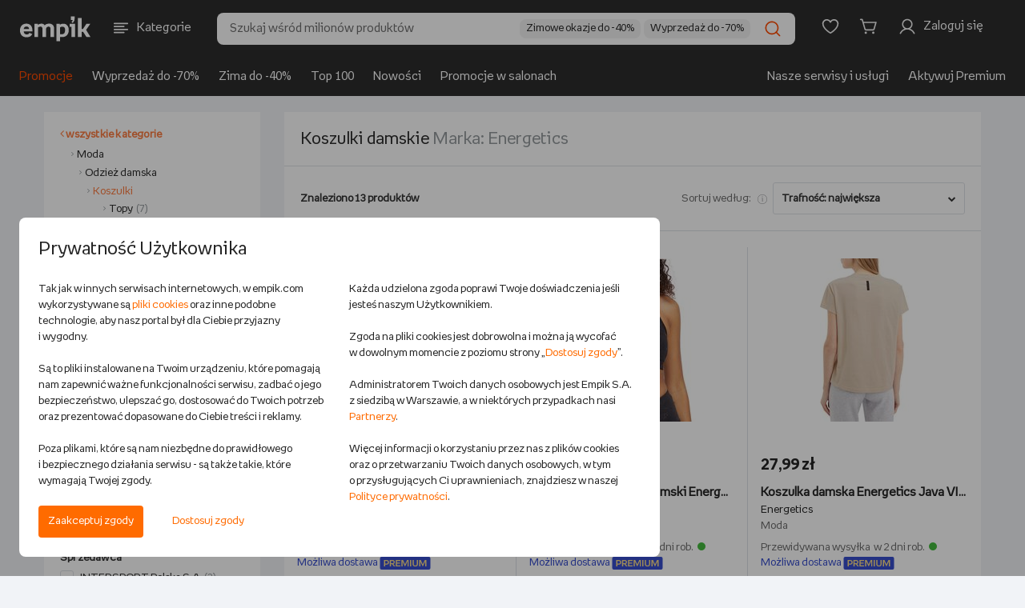

--- FILE ---
content_type: text/html;charset=UTF-8
request_url: https://www.empik.com/moda/odziez-damska/koszulki,431009,s?brandFacet=energetics
body_size: 38332
content:


<!DOCTYPE html>
<html lang="pl">
    <head>

        <script>
            !function(){if('PerformanceLongTaskTiming' in window){var g=window.__tti={e:[]};
            g.o=new PerformanceObserver(function(list) {
                const entries = list.getEntries();

                g.e=g.e.concat(
                    entries.filter(function(entry) {
                        return entry.entryType === 'longtask';
                    })
                );

                entries
                    .filter(function(entry) {
                        return entry.entryType !== 'longtask';
                    })
                    .forEach(function(entry) {
                        dataLayer.push({
                            event: 'pageSpeedData',
                            data: {
                                name: entry.name,
                                time: Math.round(entry.startTime + entry.duration),
                            }
                        });
                    });
            });
            g.o.observe({entryTypes:[
                'longtask',
                'paint'
            ]})}}();
        </script>
        <meta http-equiv="content-type" content="text/html; charset=utf-8" />
            <meta name="viewport" content="width=device-width, initial-scale=1.0, maximum-scale=1.0, user-scalable=0">
        <meta http-equiv="X-UA-Compatible" content="edge" />
        <meta name="application-name" content="empik.com - salon internetowy" />
        <meta name="format-detection" content="telephone=no">
        <meta name="theme-color" content="#2C2C2C">
        <meta name="apple-mobile-web-app-status-bar-style" content="#2C2C2C">
        <meta name="referrer" content="no-referrer-when-downgrade">

    <script>
        (function() {
            var partners = {
                    GOOGLE_AD_MANAGER: 37,
                    HOT_JAR: 5,
                    MEDALLIA: 19,
                    ZOWIE: 16,
            };

            var isPartnerActive = function(partnerCode) {
                return new RegExp('(^|;)\\s*cp\\s*=\\s*[^;]*\\.' + partnerCode + '\\.[^;]*').test(document.cookie)
                    || (typeof window.activePartnerCodesTmp === 'string' && window.activePartnerCodesTmp.indexOf('.' + partnerCode + '.') !== -1);
            };

            window.ccHelpers = {
                partners: partners,
                isPartnerActive: isPartnerActive,
                registerPartnerScript: function(partnerCode, callback) {
                    if (isPartnerActive(partnerCode)) {
                        callback();
                    } else {
                        document.addEventListener('acceptcookieconsents', function(e) {
                            if (e.detail.partners.indexOf('.' + partnerCode + '.') !== -1) {
                                callback();
                            }
                        });
                    }
                },
            };
        })();

        // fix for empikSwiper for webView for devices with older mobile app version, that does not implement Cookie Banner
        (function() {
            const WEB_VIEW_MODE = 'webViewMode';

            const hasPartnersCookie = new RegExp('(^|;)\\s*cp\\s*=').test(document.cookie);
            const isWebView = window.location.href.indexOf(WEB_VIEW_MODE) > -1 || document.cookie.indexOf(WEB_VIEW_MODE) > -1;
            const hasNoCookieURLParam = new URLSearchParams(window.location.search).has('ukryj-modal-cookie');

            if (!hasPartnersCookie && isWebView && !hasNoCookieURLParam) {
                window.activePartnerCodesTmp = '';

                document.dispatchEvent(new CustomEvent('acceptcookieconsents', {
                    detail: {
                        partners: '',
                    },
                }));
            }
        })();
    </script>

        

        <link rel="preload" href="/b/mp/fonts/empikProV/empikProV-Regular.woff" as="font" type="font/woff" crossorigin="anonymous">
        <link rel="preload" href="/b/mp/fonts/empikProV/empikProV-Bold.woff" as="font" type="font/woff" crossorigin="anonymous">




<title>Koszulki damskie - t-shirty, topy i koszulki z nadrukiem - Marka: energetics - Empik</title>
<meta name="description" content="Koszulki damskie - t-shirty, topy i koszulki z nadrukiem - Marka: energetics - w internetowym sklepie Empik.com. Przeglądaj tysiące produktów, zamów i skorzystaj z dostawy do salonów Empik w całej Polsce!" />
<meta name="robots" content="index, follow">
<link rel="canonical" href="https://www.empik.com/moda/odziez-damska/koszulki,431009,s?brandFacet=energetics" />
<meta property="fb:app_id" content="787497984627711" />
<meta property="og:title" content="Koszulki damskie - t-shirty, topy i koszulki z nadrukiem - Marka: energetics - Empik" />
<meta property="og:url" content="https://www.empik.com/moda/odziez-damska/koszulki,431009,s" />
<meta property="og:description" content="Koszulki damskie - t-shirty, topy i koszulki z nadrukiem - Marka: energetics - w internetowym sklepie Empik.com. Przeglądaj tysiące produktów, zamów i skorzystaj z dostawy do salonów Empik w całej Polsce!" /> <meta content="summary_large_image" name="twitter:card">
<meta property="og:image" content="https://www.empik.com/b/mp/img/logo-for-fb.jpg" />
<meta name="_csrf_header_name" content="X-CSRF-TOKEN" />
<meta name="_csrf_token" content="3495f102-4e49-4fe2-bfb5-c85d47e209ae" />
<meta property="og:category" content="431009" />
<meta property="og:filters" content="brandFacet=energetics" />


        <link rel="stylesheet" type="text/css" href="/b/mp/dist/css/shared.css?chsc8e3dee00a2d0226bcb39ad151b8d63c9640bacd" media="all" />



        <script> window.prerenderReady = false; </script>

<script>
    var jsConnectData = {};
    jsConnectData.linkData = {
    myEmpikRegistrationContext: '/premium-free/przystap',
    myEmpikCreateAccounts: '/moj-empik/stworz-konta',
    myEmpikContext: '/moje-premium',
    //myEmpikContextAjax: '/mp'+'/moje-premium'
    myEmpikContextAjax: '/moj-empik',
    lpActiveTargetedPromotion: '/twoje-konto/moje-promocje/aktywuj',
    avatar: {
        addAvatarAjax: '/twoje-konto/twoje-dane/zmien-awatar',
        avatarAlt: "",
        avatarImg: "/b/mp/img/svg/tk_profil.svg"
    },
    siteKey: '6LdPQMMUAAAAAHgxRX9XF__AfZeKF54Xjxzpranj',
    turnstileConfig: {
        getSiteKey: function(keyName) {
            if (!keyName) {
                return undefined;
            }
            var siteKeys = {
                'div': '0x4AAAAAACES2bGK05nYHRmS',
                'nfp': '0x4AAAAAAB87UFpkH1UwEC_7',
                'sna-managed': '0x4AAAAAAAcP9JGdR8yyj58F',
                'kus-subscription': '0x4AAAAAACA5RbsPXWnQ-Owl'
            };
            return siteKeys[keyName] || undefined;
        }
    }
}
;
</script>
<script>
    jsConnectData.linkServiceData = {
    imageFtpHost: 'https://media.empik.com',
    loginLink: '/konto/logowanie?continue=%2Fmoda%2Fodziez-damska%2Fkoszulki%2C431009%2Cs%3FbrandFacet%3Denergetics'
}
;
</script>
<script>
    jsConnectData.detRecoData = {
    messages: {
        headerLeftPlaceholder: "<span>empik</span> rekomenduje",
        headerRightPlaceholder: "Sprawdź, co jeszcze z naszej oferty może cię zainteresować",
        headerTitle: "Zobacz podobne produkty",
        errorMessage: "Wystąpił błąd.",
        similarProducts: "Podobne do tego produktu:",
        previousProduct: "Wróć do poprzedniego produktu",
        addToCart: "DODAJ DO KOSZYKA"
    }
};
</script>


<script>
    jsConnectData.mainNavCategoriesData = {
    "mainNavCategories" : [
                {
        "categoryId"   : "",
        "categoryLabel" : "Książki",
        "categoryUrl"   : "/ksiazki",
        "categoryImageUrl" : "/content/cpl/menu_icons/menu_itemR5v4T6iC.svg"
        },
        {
        "categoryId"   : "20",
        "categoryLabel" : "Książki obcojęzyczne",
        "categoryUrl"   : "/ksiazki/obcojezyczne",
        "categoryImageUrl" : "/content/cpl/menu_icons/menu_itemhuXP1Bgg.svg"
        },
        {
        "categoryId"   : "",
        "categoryLabel" : "Podręczniki szkolne",
        "categoryUrl"   : "/podreczniki-szkolne",
        "categoryImageUrl" : "/content/cpl/menu_icons/menu_itemwFoqQq01.svg"
        },
        {
        "categoryId"   : "",
        "categoryLabel" : "Ebooki i audiobooki",
        "categoryUrl"   : "/ebooki",
        "categoryImageUrl" : "/content/cpl/menu_icons/menu_itemyNA93r5n.svg"
        },
        {
        "categoryId"   : "",
        "categoryLabel" : "Prasa",
        "categoryUrl"   : "/prasa",
        "categoryImageUrl" : "/content/cpl/menu_icons/menu_itemgbYUghFS.svg"
        },
        {
        "categoryId"   : "",
        "categoryLabel" : "Muzyka",
        "categoryUrl"   : "/muzyka",
        "categoryImageUrl" : "/content/cpl/menu_icons/menu_itema5wz3ZEx.svg"
        },
        {
        "categoryId"   : "",
        "categoryLabel" : "Filmy",
        "categoryUrl"   : "/filmy",
        "categoryImageUrl" : "/content/cpl/menu_icons/menu_itemE9MT3uam.svg"
        },
        {
        "categoryId"   : "",
        "categoryLabel" : "Gry i konsole",
        "categoryUrl"   : "/gry-i-programy",
        "categoryImageUrl" : "/content/cpl/menu_icons/menu_itemBXxW9unn.svg"
        },
        {
        "categoryId"   : "",
        "categoryLabel" : "Szkolne i papiernicze",
        "categoryUrl"   : "/papiernicze",
        "categoryImageUrl" : "/content/cpl/menu_icons/menu_itembG7M3W6m.svg"
        },
        {
        "categoryId"   : "",
        "categoryLabel" : "Szkolna wyprawka",
        "categoryUrl"   : "/back-to-school",
        "categoryImageUrl" : "/content/cpl/menu_icons/menu_itemjrCzgwAu.svg"
        },
        {
        "categoryId"   : "",
        "categoryLabel" : "-----",
        "categoryUrl"   : "/kreseczka",
        "categoryImageUrl" : "/content/cpl/menu_icons/menu_itemKjjZMpmn.svg"
        },
        {
        "categoryId"   : "",
        "categoryLabel" : "Zdrowie i uroda",
        "categoryUrl"   : "/zdrowie-i-uroda",
        "categoryImageUrl" : "/content/cpl/menu_icons/menu_itemo4l7pzIU.svg"
        },
        {
        "categoryId"   : "",
        "categoryLabel" : "Zabawki",
        "categoryUrl"   : "/zabawki",
        "categoryImageUrl" : "/content/cpl/menu_icons/menu_itemBl0eFO06.svg"
        },
        {
        "categoryId"   : "",
        "categoryLabel" : "Dziecko i mama",
        "categoryUrl"   : "/dziecko",
        "categoryImageUrl" : "/content/cpl/menu_icons/menu_itemX3XwrdXj.svg"
        },
        {
        "categoryId"   : "",
        "categoryLabel" : "Elektronika",
        "categoryUrl"   : "/elektronika",
        "categoryImageUrl" : "/content/cpl/menu_icons/menu_itemj6Dc4rOV.svg"
        },
        {
        "categoryId"   : "",
        "categoryLabel" : "Dom i ogród",
        "categoryUrl"   : "/dom-i-ogrod",
        "categoryImageUrl" : "/content/cpl/menu_icons/menu_itemnQ2gcIWn.svg"
        },
        {
        "categoryId"   : "",
        "categoryLabel" : "AGD",
        "categoryUrl"   : "/agd",
        "categoryImageUrl" : "/content/cpl/menu_icons/menu_item5VfBKN5k.svg"
        },
        {
        "categoryId"   : "",
        "categoryLabel" : "Sport",
        "categoryUrl"   : "/sport",
        "categoryImageUrl" : "/content/cpl/menu_icons/menu_itemrFLDysfm.svg"
        },
        {
        "categoryId"   : "",
        "categoryLabel" : "-----",
        "categoryUrl"   : "/kreseczka",
        "categoryImageUrl" : ""
        },
        {
        "categoryId"   : "",
        "categoryLabel" : "Empik Premium",
        "categoryUrl"   : "/moje-premium",
        "categoryImageUrl" : "/content/cpl/menu_icons/menu_itemhHxzAY0h.svg"
        },
        {
        "categoryId"   : "",
        "categoryLabel" : "Moje listy",
        "categoryUrl"   : "/twoje-konto/listy",
        "categoryImageUrl" : "/content/cpl/menu_icons/menu_itemWksrq1Ft.svg"
        },
        {
        "categoryId"   : "",
        "categoryLabel" : "Zamówienia",
        "categoryUrl"   : "/twoje-konto/zamowienia",
        "categoryImageUrl" : "/content/cpl/menu_icons/menu_itemaTmLbhe7.svg"
        },
        {
        "categoryId"   : "",
        "categoryLabel" : "Empik Pasje. Magazyn online",
        "categoryUrl"   : "/empikultura",
        "categoryImageUrl" : "/content/cpl/menu_icons/menu_itemcbasTob7.svg"
        },
        {
        "categoryId"   : "",
        "categoryLabel" : "-----",
        "categoryUrl"   : "/kreseczka",
        "categoryImageUrl" : ""
        },
        {
        "categoryId"   : "",
        "categoryLabel" : "EmpikGO",
        "categoryUrl"   : "/go",
        "categoryImageUrl" : "/content/cpl/menu_icons/menu_itemiFAk6fwF.svg"
        },
        {
        "categoryId"   : "",
        "categoryLabel" : "Empikfoto",
        "categoryUrl"   : "https://www.empikfoto.pl",
        "categoryImageUrl" : "/content/cpl/menu_icons/menu_itemrUqpUzxV.svg"
        },
    ]
}
;
</script>



<script>
    jsConnectData.stsStoreData = {
    message: {
        click_to_contact: 'Kliknij aby się skontaktować',
        set_route: 'Wyznacz trasę',
        more_info: 'Zobacz więcej'
    }
}
;
</script>

<script>
    jsConnectData.globals = 
{
    page: {
        type: 'SEARCH',
        name: 'Koszulki',
        category_id: ''
    },
    user: {
        state:         'notLoggedIn'
,
        nick: "",
        user_birth_date: '',
        id: '',
        welcomeUserName: '',
        lpp: false
    },
    meta: {
        product_id: '',
        article_id: '',
        category_id: '431009',
        search_query: ''
    },
    livechat: {
        activate: false
    },
    login: {
        link: '/konto/logowanie?continue=%2Fmoda%2Fodziez-damska%2Fkoszulki%2C431009%2Cs%3FbrandFacet%3Denergetics'
    },
    affiliations: {
        paramsList: 'aff1,aff2,aff3'
    },
    tina: {
        autoplaySpeed: 5000
    },
    search: {
        inCategoryMessage: 'w kategorii ',
        preMerchantMessage: 'sprawdź całą ofertę sprzedawcy: ',
        sourcingChannelId: 10001,
        useHeaderSearchReact: false,
        searchCategoryFromFillStrategy: '' 
    },
    cart: {
        couponConnectionError: 'Problem z połączeniem',
        couponError: 'Podano błędny kod rabatowy',
        promotionApplied: '<strong>Naliczyliśmy promocję najkorzystniejszą dla Ciebie</strong>. Wartość produktów objętych nią została zmieniona.',
        storeBlocked: ' Z powodu dużej ilości paczek składanie zamówień z dostawą do tego salonu jest chwilowo niemożliwe'
    },
    facets: {
        seoServiceSearchConfig: '["brandFacet"]'
    },
    mapKey: 'AIzaSyBl5C-uONKhzn9Nmn3DJXAP42tYWejo5YU',
    isMobile: false,
    isTablet: false,
    isLanguageToggleEnabled: true,
    isRedirectMpOrderToNewReturnForm: true,
    isChangeMappingActionListingEnabled: true,
    userRecommendedProductsIds:
            [],
    userSubscriptionList:[
],
    showPremiumPromo: false,
    sponsoredText: 'Widzisz tę reklamę, ponieważ jest to reklama kontekstowa. Pojawia się ona w zależności od kategorii, w jakiej się znajdujesz, lub użytych haseł wyszukiwania.<br>To reklama, którą zleca i za którą płaci Sprzedawca. <br><a href="https://www.empik.com/empikplace/empikads">Dowiedz się więcej</a>',
    sponsoredTextV2: 'Widzisz tę reklamę, ponieważ jest to reklama kontekstowa. Pojawia się ona w zależności od kategorii, w jakiej się znajdujesz lub użytych haseł wyszukiwania. {0} {1}',
    sponsoredTextTab: 'Widzisz tę reklamę, ponieważ jest to reklama kontekstowa. Pojawia się ona w zależności od kategorii, w jakiej się znajdujesz lub użytych haseł wyszukiwania.',
    sponsoredLabel: 'SPONSOROWANE',
    ftRewriteAvailableAds: 'true',
    ftEnabledTina360: false,
    isBlackWeeksLabel: false
}
;
</script>


<script>
    jsConnectData.loginModalData = {
    "title": "ZALOGUJ SIĘ",
    "content": "Lorem Ipsum jest tekstem stosowanym jako przykładowy wypełniacz w przemyśle poligraficznym. Został po raz pierwszy użyty w XV w. przez nieznanego drukarza do wypełnienia tekstem próbnej książki. Pięć wieków później zaczął być używany przemyśle elektronicznym, pozostając praktycznie niezmienionym. Spopularyzował się w latach 60.",
    "button": "ZALOGUJ SIĘ"
};
</script>

<script>
    jsConnectData.myPremiumMessages = {
    "codeExpired": "Upłynął termin ważności kodu.",
    "codeAlreadyUsed": "Kod został wykorzystany.",
    "codeDate": "Wprowadź kod przy zamówieniu na empikfoto.pl. Kod nie łączy się z innymi promocjami.Twój kod ważny jest do dnia ",
    "codeError": " "
};
</script>

<script>
    jsConnectData.productWishlistLibraryData = {
    "productAdded": "Produkt dodano do Mojej Biblioteki",
    "productExists": "Produkt znajduje się już w Mojej Bibliotece"
}
;
</script>

<script>
    jsConnectData.registrationFormNewsletter = {
    "modalMarketingAgreement": "Chcę otrzymywać od Empik na podany przeze mnie adres email treści marketingowe i informacje handlowe dotyczące towarów i usług Empik, spółek z grupy Empik oraz partnerów biznesowych Empik. Zgodę można wycofać w dowolnym momencie w sposób określony w <a href=\"/polityka-prywatnosci\" target=\"_blank\">Polityce prywatności<\/a> lub klikając link w stopce maila. Wycofanie zgody nie wpływa na zgodność z prawem przetwarzania dokonanego przed jej wycofaniem.",
    "modalInfoNotes": "Administratorem Twoich danych osobowych jest Empik S.A. z siedzibą w Warszawie. Podanie danych jest dobrowolne, ale bez ich podania nie będzie możliwe przesyłanie ci Newslettera.",
    "modalInfoNotesMore": "Twoje dane będą przetwarzane w celu wysyłania Ci na podany adres email treści marketingowych i informacji handlowych w granicach udzielonej przez Ciebie zgody (podstawą przetwarzania danych jest uzasadniony interes Empik polegający na prowadzeniu marketingu bezpośredniego), w celach analitycznych i statystycznych (podstawą prawną przetwarzania jest prawnie uzasadniony interes Administratora, polegający na prowadzeniu analiz aktywności w Serwisie w celu doskonalenia stosowanych funkcjonalności) oraz w celu ewentualnego ustalenia i dochodzenia roszczeń lub obrony przed roszczeniami (podstawą prawną przetwarzania jest prawnie uzasadniony interes Administratora, polegający na ochronie jego praw). Dane będą przechowywane przez okres istnienia prawnie uzasadnionego interesu Empik, chyba że wyrazisz sprzeciw wobec przetwarzania danych. Więcej informacji na temat przetwarzania danych osobowych i przysługujących Ci praw znajduje się w naszej <a href=\"/polityka-prywatnosci\" target=\"_blank\">Polityce prywatności<\/a>."
}
;
</script>

<script>
    jsConnectData.searchDetails = {
    "searchQuery": "",
    "searchCategory": "431009",
    "start": "0",
    "searchResultPage": "true",
    "priceFrom": 0,
    "priceTo": 0,
    "totalNr": 13,
    "pageNr": 1
}
;
</script>

<script>
    jsConnectData.csrf = {
    label: "_csrf",
    token: "3495f102-4e49-4fe2-bfb5-c85d47e209ae"
}
;
</script>
<script>
    jsConnectData.globalAvailabilityMessages = {
    '101':'Wysyłka w <strong>24 godziny</strong>', /* 24 godziny */
    '102':'Wysyłka w <strong>4-5 dni</strong>', /* 3-5 dni */
    '103':'Wysyłka w <strong>48 godzin</strong>', /* 48 godzin */
    '104':'Wysyłka w <strong>4-5 dni</strong>', /* 3-5 dni */
    '105':'Wysyłka w <strong>24 godziny</strong>', /* 24 godziny */
    '106':'Wysyłka w <strong>24 godziny</strong>', /* 24 godziny */
    '108':'Wysyłka w <strong>6-8 dni</strong>', /* 6-8 dni */
    '110':'Wysyłka w <strong>10 dni</strong>', /* 10 dni */
    '115':'Wysyłka w <strong>15 dni</strong>', /* 15 dni */
    '120':'Wysyłka w <strong>72 godziny</strong>', /* 72 godziny */
    '121':'Wysyłka w <strong>4-5 dni</strong>', /* 4-5 dni */
    '122':'Wysyłka w <strong>6-8 dni</strong>', /* 6-8 dni */
    '123':'Wysyłka w <strong>2 tygodnie</strong>', /* 2 tygodnie */
    '124':'Wysyłka w <strong>3 tygodnie</strong>', /* 3 tygodnie */
    '125':'Wysyłka w <strong>4 tygodnie</strong>', /* 4 tygodnie */
    '126':'Wysyłka w <strong>6 tygodni</strong>', /* 6 tygodni */
    '201':'Wysyłka w <strong>30 dni</strong>', /* 30 dni */
    '301':'produkt niedostępny', /* produkt niedostępny */
    'salon': 'Dostępny w salonie empik', /* dostępny w salonie */
    'soldout': 'WYPRZEDANO', /* wyprzedany */

    'empik21':'Zapowiedź,', /* zapowiedź */
    'empik22':'Wznowienie', /* wznowienie */
    'empik101':'Wysyłamy w <strong>24 godziny</strong>', /* 24 godziny */
    'empik102':'Wysyłamy w <strong>4-5 dni</strong>', /* 3-5 dni */
    'empik103':'Wysyłamy w <strong>48 godzin</strong>', /* 48 godzin */
    'empik104':'Wysyłamy w <strong>4-5 dni</strong>', /* 3-5 dni */
    'empik105':'Wysyłamy w <strong>24 godziny</strong>', /* 24 godziny */
    'empik106':'Wysyłamy w <strong>24 godziny</strong>', /* 24 godziny */
    'empik108':'Wysyłamy w <strong>6-8 dni</strong>', /* 6-8 dni */
    'empik110':'Wysyłamy w <strong>10 dni</strong>', /* 10 dni */
    'empik120':'Wysyłamy w <strong>72 godziny</strong>', /* 72 godziny */
    'empik121':'Wysyłamy w <strong>4-5 dni</strong>', /* 4-5 dni */
    'empik115':'Wysyłamy w <strong>15 dni</strong>', /* 15 dni */
    'empik122':'Wysyłamy w <strong>6-8 dni</strong>', /* 6-8 dni */
    'empik123':'Wysyłamy w <strong>2 tygodnie</strong>', /* 2 tygodnie */
    'empik124':'Wysyłamy w <strong>3 tygodnie</strong>', /* 3 tygodnie */
    'empik125':'Wysyłamy w <strong>4 tygodnie</strong>', /* 4 tygodnie */
    'empik126':'Wysyłamy w <strong>6 tygodni</strong>', /* 6 tygodni */
    'empik201':'Wysyłamy w <strong>30 dni</strong>', /* 30 dni */

    'empikUNAVAILABLE':'produkt niedostępny', /* produkt niedostępny */
    'empikPRE_SALE':'Zapowiedź,', /* zapowiedź */
    'empikRE_SALE':'Wznowienie', /* wznowienie */
    'empikIN_24_H':'Wysyłamy w <strong>24 godziny</strong>', /* 24 godziny */
    'empikIN_3_5_DAYS':'Wysyłamy w <strong>4-5 dni</strong>', /* 3-5 dni */
    'empikIN_48_H':'Wysyłamy w <strong>48 godzin</strong>', /* 48 godzin */
    'empikIN_10_DAYS':'Wysyłamy w <strong>10 dni</strong>', /* 10 dni */
    'empikIN_72_H':'Wysyłamy w <strong>72 godziny</strong>', /* 72 godziny */
    'empikIN_4_5_DAYS':'Wysyłamy w <strong>4-5 dni</strong>', /* 4-5 dni */
    'empikIN_15_DAYS':'Wysyłamy w <strong>15 dni</strong>', /* 15 dni */
    'empikIN_6_8_DAYS':'Wysyłamy w <strong>6-8 dni</strong>', /* 6-8 dni */
    'empikIN_2_WEEKS':'Wysyłamy w <strong>2 tygodnie</strong>', /* 2 tygodnie */
    'empikIN_3_WEEKS':'Wysyłamy w <strong>3 tygodnie</strong>', /* 3 tygodnie */
    'empikIN_4_WEEKS':'Wysyłamy w <strong>4 tygodnie</strong>', /* 4 tygodnie */
    'empikIN_6_WEEKS':'Wysyłamy w <strong>6 tygodni</strong>', /* 6 tygodni */
    'empikIN_30_DAYS':'Wysyłamy w <strong>30 dni</strong>', /* 30 dni */

    'IN_24_H':'Wysyłka w <strong>24 godziny</strong>', /* 24 godziny */
    'IN_48_H':'Wysyłka w <strong>48 godzin</strong>', /* 48 godzin */
    'IN_72_H':'Wysyłka w <strong>72 godziny</strong>', /* 72 godziny */
    'IN_3_5_DAYS':'Wysyłka w <strong>4-5 dni</strong>', /* 3-5 dni */
    'IN_4_5_DAYS':'Wysyłka w <strong>4-5 dni</strong>', /* 4-5 dni */
    'IN_6_8_DAYS':'Wysyłka w <strong>6-8 dni</strong>', /* 6-8 dni */
    'IN_10_DAYS':'Wysyłka w <strong>10 dni</strong>', /* 10 dni */
    'IN_15_DAYS':'Wysyłka w <strong>15 dni</strong>', /* 15 dni */
    'IN_2_WEEKS':'Wysyłka w <strong>2 tygodnie</strong>', /* 2 tygodnie */
    'IN_3_WEEKS':'Wysyłka w <strong>3 tygodnie</strong>', /* 3 tygodnie */
    'IN_4_WEEKS':'Wysyłka w <strong>4 tygodnie</strong>', /* 4 tygodnie */
    'IN_6_WEEKS':'Wysyłka w <strong>6 tygodni</strong>', /* 6 tygodni */
    'IN_30_DAYS':'Wysyłka w <strong>30 dni</strong>', /* 30 dni */
    'UNAVAILABLE':'produkt niedostępny', /* produkt niedostępny */
    'PRE_SALE':'Zapowiedź,', /* zapowiedź */
    'RE_SALE':'Wznowienie', /* wznowienie */

    '21':'premiera', /* zapowiedź */
    '22':'dostępny', /* wznowienie */

    '203':'Opłać i pobierz',
    '202':'produkt niedostępny',
    'resale':'Wznowienie',
    'request':'Produkt na zamówienie',
    'printondemand':'Druk na życzenie, realizacja zamówienia w 14 dni', /* druk na życzenie, 14 dni */

    'premium':'<img src="/b/mp/img/svg/premium/premium.svg"> premium', /* Premium */
    'freePremiumDelivery':'dla zakupów od 60 zł', /* dla zakupów od {0} zł */
    'freePremiumDeliveryMerchant':'dla zakupów od 40 zł od', /* dla zakupów od {0} zł od */

    'delivery':'dostawa', /* dostawa */
    'deliveryFrom':'dostawa <strong>od</strong>', /* dostawa od */

    'POST':'<img src="/b/mp/img/svg/premium/dostawa.svg"> Pocztex - dostawa',
    'POST_OFFICE':'<img src="/b/mp/img/svg/premium/dostawa.svg"> Poczta - dostawa',
    'STORE':'<img src="/b/mp/img/svg/premium/salon.svg"> salon Empik - dostawa',
    'COURIER':'<img src="/b/mp/img/svg/premium/dostawa.svg"> Kurier - dostawa',
    'PACKSTATION':'<img src="/b/mp/img/svg/premium/dostawa.svg"> InPost - dostawa',
    'ZABKA':'<img src="/b/mp/img/svg/premium/dostawa.svg"> Sklep Żabka - dostawa',
    'FOREIGN':'<img src="/b/mp/img/svg/premium/dostawa.svg"> wysyłką zagraniczną - dostawa',
    'ORLEN_STATION':'<img src="/b/mp/img/svg/premium/dostawa.svg"> stacja Orlen - dostawa',

    'PF_POST':'Pocztex',
    'PF_POST_OFFICE':'Poczta',
    'PF_STORE':'Dostawa do salonu',
    'PF_COURIER':'Kurier',
    'PF_PACKSTATION':'InPost',
    'PF_ZABKA':'Sklep Żabka',
    'PF_FOREIGN':'Wysyłka zagraniczna',
    'PF_ORLEN_STATION':'Stacja Orlen'
}
;
</script>

        <link rel="icon" href="/b/mp/img/favicons/favicon-96x96.png" />

        <link rel="icon" size="16x16" href="/b/mp/img/favicons/favicon-16x16.png" />
        <link rel="icon" size="32x32" href="/b/mp/img/favicons/favicon-32x32.png" />
        <link rel="icon" size="96x96" href="/b/mp/img/favicons/favicon-96x96.png" />
        <link rel="icon" size="194x194" href="/b/mp/img/favicons/favicon-194x194.png" />

        <link rel="apple-touch-icon" sizes="57x57" href="/b/mp/img/favicons/apple-touch-icon-57x57.png">
        <link rel="apple-touch-icon" sizes="60x60" href="/b/mp/img/favicons/apple-touch-icon-60x60.png">
        <link rel="apple-touch-icon" sizes="72x72" href="/b/mp/img/favicons/apple-touch-icon-72x72.png">
        <link rel="apple-touch-icon" sizes="76x76" href="/b/mp/img/favicons/apple-touch-icon-76x76.png">
        <link rel="apple-touch-icon" sizes="114x114" href="/b/mp/img/favicons/apple-touch-icon-114x114.png">
        <link rel="apple-touch-icon" sizes="120x120" href="/b/mp/img/favicons/apple-touch-icon-120x120.png">
        <link rel="apple-touch-icon" sizes="144x144" href="/b/mp/img/favicons/apple-touch-icon-144x144.png">
        <link rel="apple-touch-icon" sizes="152x152" href="/b/mp/img/favicons/apple-touch-icon-152x152.png">
        <link rel="apple-touch-icon" sizes="180x180" href="/b/mp/img/favicons/apple-touch-icon-180x180.png">
        <link rel="apple-touch-icon" sizes="180x180" href="/b/mp/img/favicons/apple-touch-icon-180x180.png">

        <meta name="msapplication-config" content="/b/mp/img/favicons/browserconfig.xml">
        <link rel="manifest" href="/b/mp/img/favicons/manifest.json">

        <link rel="search" type="application/opensearchdescription+xml" href="/b/mp/xml/opensearch.xml" title="Wyszukiwarka empik.com" />
<script>function utf8_encode(a){if(null===a||"undefined"==typeof a)return"";var d,e,b=a+"",c="",f=0;d=e=0,f=b.length;for(var g=0;g<f;g++){var h=b.charCodeAt(g),i=null;if(h<128)e++;else if(h>127&&h<2048)i=String.fromCharCode(h>>6|192,63&h|128);else if(55296!=(63488&h))i=String.fromCharCode(h>>12|224,h>>6&63|128,63&h|128);else{if(55296!=(64512&h))throw new RangeError("Unmatched trail surrogate at "+g);var j=b.charCodeAt(++g);if(56320!=(64512&j))throw new RangeError("Unmatched lead surrogate at "+(g-1));h=((1023&h)<<10)+(1023&j)+65536,i=String.fromCharCode(h>>18|240,h>>12&63|128,h>>6&63|128,63&h|128)}null!==i&&(e>d&&(c+=b.slice(d,e)),c+=i,d=e=g+1)}return e>d&&(c+=b.slice(d,f)),c}function md5(a){var b,p,q,r,s,t,u,v,w,x,a=a.toLowerCase(),c=function(a,b){return a<<b|a>>>32-b},d=function(a,b){var c,d,e,f,g;return e=2147483648&a,f=2147483648&b,c=1073741824&a,d=1073741824&b,g=(1073741823&a)+(1073741823&b),c&d?2147483648^g^e^f:c|d?1073741824&g?3221225472^g^e^f:1073741824^g^e^f:g^e^f},e=function(a,b,c){return a&b|~a&c},f=function(a,b,c){return a&c|b&~c},g=function(a,b,c){return a^b^c},h=function(a,b,c){return b^(a|~c)},i=function(a,b,f,g,h,i,j){return a=d(a,d(d(e(b,f,g),h),j)),d(c(a,i),b)},j=function(a,b,e,g,h,i,j){return a=d(a,d(d(f(b,e,g),h),j)),d(c(a,i),b)},k=function(a,b,e,f,h,i,j){return a=d(a,d(d(g(b,e,f),h),j)),d(c(a,i),b)},l=function(a,b,e,f,g,i,j){return a=d(a,d(d(h(b,e,f),g),j)),d(c(a,i),b)},m=function(a){for(var b,c=a.length,d=c+8,e=(d-d%64)/64,f=16*(e+1),g=new Array(f-1),h=0,i=0;i<c;)b=(i-i%4)/4,h=i%4*8,g[b]=g[b]|a.charCodeAt(i)<<h,i++;return b=(i-i%4)/4,h=i%4*8,g[b]=g[b]|128<<h,g[f-2]=c<<3,g[f-1]=c>>>29,g},n=function(a){var d,e,b="",c="";for(e=0;e<=3;e++)d=a>>>8*e&255,c="0"+d.toString(16),b+=c.substr(c.length-2,2);return b},o=[],y=7,z=12,A=17,B=22,C=5,D=9,E=14,F=20,G=4,H=11,I=16,J=23,K=6,L=10,M=15,N=21;for(a=utf8_encode(a),o=m(a),u=1732584193,v=4023233417,w=2562383102,x=271733878,b=o.length,p=0;p<b;p+=16)q=u,r=v,s=w,t=x,u=i(u,v,w,x,o[p+0],y,3614090360),x=i(x,u,v,w,o[p+1],z,3905402710),w=i(w,x,u,v,o[p+2],A,606105819),v=i(v,w,x,u,o[p+3],B,3250441966),u=i(u,v,w,x,o[p+4],y,4118548399),x=i(x,u,v,w,o[p+5],z,1200080426),w=i(w,x,u,v,o[p+6],A,2821735955),v=i(v,w,x,u,o[p+7],B,4249261313),u=i(u,v,w,x,o[p+8],y,1770035416),x=i(x,u,v,w,o[p+9],z,2336552879),w=i(w,x,u,v,o[p+10],A,4294925233),v=i(v,w,x,u,o[p+11],B,2304563134),u=i(u,v,w,x,o[p+12],y,1804603682),x=i(x,u,v,w,o[p+13],z,4254626195),w=i(w,x,u,v,o[p+14],A,2792965006),v=i(v,w,x,u,o[p+15],B,1236535329),u=j(u,v,w,x,o[p+1],C,4129170786),x=j(x,u,v,w,o[p+6],D,3225465664),w=j(w,x,u,v,o[p+11],E,643717713),v=j(v,w,x,u,o[p+0],F,3921069994),u=j(u,v,w,x,o[p+5],C,3593408605),x=j(x,u,v,w,o[p+10],D,38016083),w=j(w,x,u,v,o[p+15],E,3634488961),v=j(v,w,x,u,o[p+4],F,3889429448),u=j(u,v,w,x,o[p+9],C,568446438),x=j(x,u,v,w,o[p+14],D,3275163606),w=j(w,x,u,v,o[p+3],E,4107603335),v=j(v,w,x,u,o[p+8],F,1163531501),u=j(u,v,w,x,o[p+13],C,2850285829),x=j(x,u,v,w,o[p+2],D,4243563512),w=j(w,x,u,v,o[p+7],E,1735328473),v=j(v,w,x,u,o[p+12],F,2368359562),u=k(u,v,w,x,o[p+5],G,4294588738),x=k(x,u,v,w,o[p+8],H,2272392833),w=k(w,x,u,v,o[p+11],I,1839030562),v=k(v,w,x,u,o[p+14],J,4259657740),u=k(u,v,w,x,o[p+1],G,2763975236),x=k(x,u,v,w,o[p+4],H,1272893353),w=k(w,x,u,v,o[p+7],I,4139469664),v=k(v,w,x,u,o[p+10],J,3200236656),u=k(u,v,w,x,o[p+13],G,681279174),x=k(x,u,v,w,o[p+0],H,3936430074),w=k(w,x,u,v,o[p+3],I,3572445317),v=k(v,w,x,u,o[p+6],J,76029189),u=k(u,v,w,x,o[p+9],G,3654602809),x=k(x,u,v,w,o[p+12],H,3873151461),w=k(w,x,u,v,o[p+15],I,530742520),v=k(v,w,x,u,o[p+2],J,3299628645),u=l(u,v,w,x,o[p+0],K,4096336452),x=l(x,u,v,w,o[p+7],L,1126891415),w=l(w,x,u,v,o[p+14],M,2878612391),v=l(v,w,x,u,o[p+5],N,4237533241),u=l(u,v,w,x,o[p+12],K,1700485571),x=l(x,u,v,w,o[p+3],L,2399980690),w=l(w,x,u,v,o[p+10],M,4293915773),v=l(v,w,x,u,o[p+1],N,2240044497),u=l(u,v,w,x,o[p+8],K,1873313359),x=l(x,u,v,w,o[p+15],L,4264355552),w=l(w,x,u,v,o[p+6],M,2734768916),v=l(v,w,x,u,o[p+13],N,1309151649),u=l(u,v,w,x,o[p+4],K,4149444226),x=l(x,u,v,w,o[p+11],L,3174756917),w=l(w,x,u,v,o[p+2],M,718787259),v=l(v,w,x,u,o[p+9],N,3951481745),u=d(u,q),v=d(v,r),w=d(w,s),x=d(x,t);var O=n(u)+n(v)+n(w)+n(x);return O.toLowerCase()}</script>




        
        <meta name="msvalidate.01" content="BD7FDFAD9117EA5BA1F0610D2CA89A79" />
<meta name="msvalidate.01" content="DC79F8116F1EA0A037A0C5B1E1AB1F7C" />



        
        <style>

@media screen and (min-width: 380px) and (max-width: 640px) {

.search-list .search-content .search-list-item {
    width: auto;
    height: auto;
    float: none;
    border-right: none;
    padding: 10px;
}


.search-list .search-content .search-list-item .search-list-item-hover {
    position: static;
    padding: 0;
min-height: 0px;
}

.search-list .search-content .search-list-item .search-list-item-hover>.ribbon {
    max-width: 130px;
}

.search-list .search-content .search-list-item .productWrapper {
    display: flex;
}

.search-list .search-content .search-list-item .img {
    width: calc(40% - 10px);
    height: auto;
    margin-right: 10px;
    flex: 0 0 calc(40% - 10px);
}

.search-list .search-content .search-list-item .product-details-wrapper {
    flex: 1 1 1px;
    min-width: 1px;
}

.rating.mobile {
display: none;
}

.search-list .search-content .search-list-item .name {
    padding-top: 0px;
}

.search-list .search-content .search-list-item .rating.mobile {
    display: flex;
    align-items: baseline;
    margin-top: 5px;
}

.ratingStars {
margin: 0;
padding: 0;
}
}

.search-list .search-content .search-list-item .badgeWrapper img,
.search-list .search-content .search-list-item .delivery-methods img {
margin-left: 0;
}

.search-list .search-content .search-list-item .badgeWrapper img {
margin-top: 0;
}

@media screen and (max-width: 855px) {
.scroll-to-top {
right: 15px;
bottom: 66px;
}
}

@media screen and (max-width: 500px) {
.search-list .search-content .search-list-item .name strong {
    display: -webkit-box !important;
    -webkit-box-orient: vertical !important;
    -webkit-line-clamp: 3 !important;
    overflow: hidden !important;
    white-space: unset !important;
}
}
.Switcher ul li {
display: none!important;
}

span.concepts {
display: none;
}
</style>






        
        <style>
.container .search-list .search-content .search-list-item .info .availability.notAvailable {
    font-size: 12px;
    color: #949a9d;
    font-weight: normal;
}
</style>



        
        <style type="text/css">
.container .search-list .search-content .search-list-item .info .availability.ta-soldout {
  font-weight: bold;
  font-size: 14px;
  color: #ec0044;
}
</style>




        
        <style>

.empikHeader {background-color:rgb(0, 0, 0);}

@media screen and (min-width: 1052px) {
.empikHeader__logo {
max-height: 63px!important;
}
h1 {
margin-top: 10px!important;
margin-bottom: 8px!important;
}
.field--slider__numbers {
padding-top: 8px!important;
}

.range-slider {
margin-top: 8px!important;
}

.rwd-buttons-inner {
padding: 0!important;
}
}

@media screen and (max-width: 1052px) {
.empikHeader__logo .inline-svg {
    margin-top: 8px!important;
}
}
.filters__boxPopularCategories + .filters__group {
    padding-top: 20px;
}
@media only screen and (min-width: 640px) {
.PopularCategories ul li {
width: 20%;
}
.PopularCategories__title {
display: -webkit-box!important;
-webkit-box-orient: vertical!important;
-webkit-line-clamp: 2!important;
overflow: hidden!important;
white-space: unset!important;
}
.filters__boxPopularCategories .ico {
display: none!important;
}
}
</style>



        <script type="application/ld+json">
            {
                "@context": "https://schema.org",
                "@type": "WebSite",
                "url": "https://www.empik.com/",
                "potentialAction": {
                    "@type": "SearchAction",
                    "target": "https://www.empik.com/szukaj/produkt?q={search_term_string}&qtype=basicForm&from=googlesearchbox",
                    "query-input": "required name=search_term_string"
                }
            }
        </script>

            <script src="/b/mp/js/gamserver/adblCookieHandler.js"></script>
            <script type="text/javascript" src="/b/mp/dist/js/gamserver.js?chsc8e3dee00a2d0226bcb39ad151b8d63c9640bacd"></script>
            <script src="/b/mp/js/gamserver/fallbackHandler.js"></script>

    <script>
        var dataLayer = dataLayer || [];


    dataLayer.push({
        'PageType': 'Listingpage',

        'UserID': '',
        'loyaltyProgramPremium': 'false',


        'swiat': '',
        'KeywordSearch': '',
        'searchFacetProposedCategory': ''
    });

    if (dataLayer.length == 0) {
        dataLayer.push({
            'PageType': 'other',

            'userId': '',
            'loyaltyProgramPremium': 'false',


            'swiat': '',

            'ProductIDList': ['p1629312332', 'p1452511830', 'p1452511858'],
        });
    }
    </script>
        <script>(function(w,d,s,l,i){w[l]=w[l]||[];w[l].push({'gtm.start':
        new Date().getTime(),event:'gtm.js'});var f=d.getElementsByTagName(s)[0],
        j=d.createElement(s),dl=l!='dataLayer'?'&l='+l:'';j.async=true;j.src=
        'https://www.googletagmanager.com/gtm.js?id='+i+dl;f.parentNode.insertBefore(j,f);
        })(window,document,'script','dataLayer','GTM-PS28TV');</script>
    </head>


    <body
        ng-controller="AppController as appCtrl"
        data-ng-class="{
            'blur': blurBody,
            'stopScroll':
            showMobileMenu,
            'preloader ta-loader': turnOnGlobalPreloader,
            'ios': appCtrl.browserService.isIOS(),
        }"
        class="SEARCH "
    >

        <!-- Google Tag Manager (noscript) -->
        <noscript><iframe src="https://www.googletagmanager.com/ns.html?id=GTM-PS28TV"
                          height="0" width="0" style="display:none;visibility:hidden"></iframe></noscript>
        <!-- End Google Tag Manager (noscript) -->




        
        <style>

.empikPremiumYourAccountMessagesBox .infoBox {
    margin-bottom: 10px;
}

.search-list-item span.concepts a:hover {
        color: #ffffff;
    }

ul.filters__list.newEnergyClass-list.list-unstyled.checkbox-list li label {
    text-transform: uppercase;
}

@media screen and (min-width: 1052px) {
	.sticky-navbar .empikNav {
		display: block;
	}
}

.ta-cs-dropdown {
    -webkit-transform: translate3d(0,0,0);
}

.PopularCategoriesPastille__link:hover {
    background-color: #e7e7e7;
}



@media only screen and (max-width: 1052px) {
        .empik-premium__subscription-types--content-bottom {
                display: none;
        }
}

@media screen and (max-width: 827px) {
    .ta-filters-Cena .price-list .range-slider {
        display: block
    }
}

.seo-box .seo-box-title {font-size: 18px; }

.productBox__priceItem--old {
    display: none;
}

.search-list .search-content .search-list-item .product-details-wrapper .price-omnibus {
   color: #242424;
}

.ads-slider .ads-slider__header .react-box-container>button>img,
.ads-side .ads-title .react-box-container>button>img {
    content: url('https://www.empik.com/b/mp/img/svg/symbols/info-icon.svg');
}
.ads-slider .ads-slider__header .react-box-container>button>div>img,
.ads-side .ads-title .react-box-container>button>div>img {
    display: none;
}
.ads-slider>.ads-slider__header>.react-box-container>button>div {
white-space: pre-wrap;
color: #242424;
}

.ads-side .ad-elem > a .product-image img {
max-width: 76px;
}

.empikAds-headline .empikAds-merchant .ribbon--advertisement.ribbon.ribbon-empikAds {
@media only screen and (min-width: 1052px) {    
    position: relative;
    bottom: 0;
}
    top: auto;
}

@media screen and (max-width: 827px) {
  .empikFooter .footer-links-list .row {
    margin-right: 0 !important;
  }

  .HOME > main > .container:nth-child(3) > .row {
   margin-right: 0 !important;
  }
}

</style>






        
        <style>

.empikNav {
line-height: inherit;
}

</style>





        
        <style>
    @media screen and (max-width: 640px) and (max-width: 827px) {
        .empikFooter__callText span.text2 {
            display: block;
        }
    }

    @media screen and (max-width: 827px) {
        .empikFooter__call {
            padding: 10px;
            justify-content: flex-start;
        }
    }

    @media screen and (max-width: 827px) {
        .empikFooter__callText .telIcon {
            top: 15px;
        }
    }
</style>
















            <div data-ssr="true" class="react-box-container" data-box-key="NavigationBox" data-box-idx="0" data-box-outer-idx="0" data-no-container="1">
                <div id="empik-header-component" data-ta="header" class="header-nonsticky"><header class="_maxWidth_1j7nh_21" data-header-fixed="true"><div class="_container_1j7nh_58" data-header-fixed="true" data-header-sticky="false"><div class="_heading_1j7nh_96 _orderListLogo_1j7nh_136"><a class="_container_ig3b9_1" href="/" data-ta="logo" aria-label="Przejdź do strony głównej Empik.com"><img class="_icon_ig3b9_9" src="data:image/svg+xml,%3csvg%20width=&#x27;92&#x27;%20height=&#x27;33&#x27;%20viewBox=&#x27;0%200%2092%2033&#x27;%20fill=&#x27;none&#x27;%20xmlns=&#x27;http://www.w3.org/2000/svg&#x27;%3e%3cpath%20id=&#x27;Vector&#x27;%20d=&#x27;M70.5391%202.96304V0.451538H65.7381V5.17143H68.1386C67.9845%205.92921%2067.5%206.77359%2066.575%207.70458L67.9404%209.02529C69.1076%207.83449%2069.8124%206.9035%2070.2308%205.6261C70.4951%204.80336%2070.5391%203.74247%2070.5391%202.96304ZM15.9886%2017.8588V19.7641H4.71289C5.08727%2022.9468%206.95921%2023.7262%208.63295%2023.7262C10.7251%2023.7262%2011.6281%2022.9035%2012.1126%2021.7127L15.8564%2023.2066C14.7773%2025.9346%2012.2887%2027.4285%208.45677%2027.4285C3.14926%2027.4285%200%2024.0077%200%2018.4218C0%2013.5936%202.90701%209.84802%208.32463%209.84802C13.1256%209.84802%2015.9886%2013.3555%2015.9886%2017.8588ZM4.77895%2016.7763H11.7822C11.7161%2014.8927%2010.3948%2013.507%208.45677%2013.507C6.38662%2013.4854%205.17536%2014.7628%204.77895%2016.7763ZM33.6949%2027.1687H29.0041V16.7763C29.0041%2014.6545%2028.2333%2013.6369%2026.4714%2013.6369C25.2909%2013.6157%2024.1474%2014.0421%2023.2781%2014.8277V27.1687H18.5873V10.1078H23.1019V11.3636C24.6215%2010.346%2026.1191%209.82637%2027.6827%209.82637C29.2023%209.82637%2030.832%2010.3676%2031.8891%2012.0131C33.1664%2010.7141%2035.0824%209.82637%2037.5489%209.82637C40.5661%209.82637%2044.1117%2011.1254%2044.1117%2016.5381V27.1471H39.4209V16.7763C39.4209%2014.6978%2038.6941%2013.6802%2036.9543%2013.6802C34.9502%2013.6802%2033.6949%2015.0442%2033.6949%2016.8846V27.1687ZM47.0628%2010.1078H51.4674V11.3419C52.8548%2010.346%2054.1321%209.93462%2056.0041%209.93462C60.2104%209.93462%2063.0073%2013.0307%2063.0073%2018.2919C63.0073%2023.2716%2059.9241%2027.1904%2054.3744%2027.1904C53.5155%2027.1904%2052.6125%2027.1471%2051.7316%2027.0605V32.4515H47.0408V10.1078H47.0628ZM51.7316%2014.6762V23.4881C52.5685%2023.553%2053.2952%2023.553%2054.3744%2023.553C56.951%2023.553%2058.2944%2021.4745%2058.2944%2018.097C58.2944%2015.1308%2057.1933%2013.7668%2054.7928%2013.7668C53.6982%2013.7287%2052.6216%2014.0485%2051.7316%2014.6762ZM66.531%2013.8751H64.1085V10.1078H71.2218V27.1687H66.531V13.8751ZM74.8556%202.61663H79.5465V16.6464H81.3744L85.7789%2010.1295H90.8001L85.3605%2017.9021L91.1305%2027.1904H85.9331L81.4845%2020.327H79.5465V27.1687H74.8556V2.61663Z&#x27;%20fill=&#x27;white&#x27;/%3e%3c/svg%3e" alt="Logo sklepu Empik.com" aria-hidden="true"/></a></div><div class="_buttonContainer_1j7nh_107"><button type="button" class="_container_nnkzk_6 category-trigger" data-ta="menu-button" data-category-trigger="true" aria-label="Przejdź do listy kategorii"><svg width="24" height="24" viewBox="0 0 24 24" fill="none" xmlns="http://www.w3.org/2000/svg" class="_icon_nnkzk_18"><g id="TextAlignLeft"><g id="Vector"><path fill-rule="evenodd" clip-rule="evenodd" d="M2.90002 6.37502C2.90002 5.90558 3.28058 5.52502 3.75002 5.52502H20.25C20.7195 5.52502 21.1 5.90558 21.1 6.37502C21.1 6.84447 20.7195 7.22502 20.25 7.22502H3.75002C3.28058 7.22502 2.90002 6.84447 2.90002 6.37502Z" fill="#F2F2F2"></path><path fill-rule="evenodd" clip-rule="evenodd" d="M2.90002 10.125C2.90002 9.65558 3.28058 9.27502 3.75002 9.27502H15.75C16.2195 9.27502 16.6 9.65558 16.6 10.125C16.6 10.5945 16.2195 10.975 15.75 10.975H3.75002C3.28058 10.975 2.90002 10.5945 2.90002 10.125Z" fill="#F2F2F2"></path><path fill-rule="evenodd" clip-rule="evenodd" d="M2.90051 13.875C2.90051 13.4056 3.28107 13.025 3.75051 13.025H20.2499C20.7194 13.025 21.0999 13.4056 21.0999 13.875C21.0999 14.3445 20.7194 14.725 20.2499 14.725H3.75051C3.28107 14.725 2.90051 14.3445 2.90051 13.875Z" fill="#F2F2F2"></path><path fill-rule="evenodd" clip-rule="evenodd" d="M2.90051 17.625C2.90051 17.1556 3.28107 16.775 3.75051 16.775H15.7499C16.2194 16.775 16.5999 17.1556 16.5999 17.625C16.5999 18.0945 16.2194 18.475 15.7499 18.475H3.75051C3.28107 18.475 2.90051 18.0945 2.90051 17.625Z" fill="#F2F2F2"></path></g></g></svg><span class="_additionalText_nnkzk_1" data-category-trigger="true">Kategorie</span></button></div><div class="_searchContainer_1j7nh_112 _orderListSearch_1j7nh_148"><div class="_root_1lxf5_1"><form action="."><div class="_root_1pztz_1 _disabled_1pztz_17"><div class="_root_1qbyq_6"><input type="search" class="_input_1qbyq_1 _inputMobile_1qbyq_34" value="" placeholder="Szukaj produktów" disabled="" autoComplete="off" name="search-input" id="search-input-field"/></div><div class="_wrapper_1pztz_41"><button class="_button_1pztz_46" type="submit" data-ta="search-button" title="Szukaj" aria-label="Szukaj" disabled=""><img class="_icon_1pztz_50" src="data:image/svg+xml,%3csvg%20width=&#x27;24&#x27;%20height=&#x27;25&#x27;%20viewBox=&#x27;0%200%2024%2025&#x27;%20fill=&#x27;none&#x27;%20xmlns=&#x27;http://www.w3.org/2000/svg&#x27;%3e%3cg%20id=&#x27;MagnifyingGlass&#x27;%3e%3cg%20id=&#x27;Vector&#x27;%3e%3cpath%20fill-rule=&#x27;evenodd&#x27;%20clip-rule=&#x27;evenodd&#x27;%20d=&#x27;M10.8749%204.30156C6.9951%204.30156%203.8499%207.44676%203.8499%2011.3266C3.8499%2015.2064%206.9951%2018.3516%2010.8749%2018.3516C14.7547%2018.3516%2017.8999%2015.2064%2017.8999%2011.3266C17.8999%207.44676%2014.7547%204.30156%2010.8749%204.30156ZM2.1499%2011.3266C2.1499%206.50788%206.05622%202.60156%2010.8749%202.60156C15.6936%202.60156%2019.5999%206.50788%2019.5999%2011.3266C19.5999%2016.1452%2015.6936%2020.0516%2010.8749%2020.0516C6.05622%2020.0516%202.1499%2016.1452%202.1499%2011.3266Z&#x27;%20fill=&#x27;%23FF4A00&#x27;/%3e%3cpath%20fill-rule=&#x27;evenodd&#x27;%20clip-rule=&#x27;evenodd&#x27;%20d=&#x27;M15.842%2016.2943C16.1739%2015.9624%2016.7121%2015.9624%2017.0441%2016.2943L21.6004%2020.8506C21.9323%2021.1826%2021.9323%2021.7207%2021.6004%2022.0527C21.2684%2022.3846%2020.7302%2022.3846%2020.3983%2022.0527L15.842%2017.4964C15.51%2017.1644%2015.51%2016.6263%2015.842%2016.2943Z&#x27;%20fill=&#x27;%23FF4A00&#x27;/%3e%3c/g%3e%3c/g%3e%3c/svg%3e" alt="Ikona przedstawiająca lupę" aria-hidden="true"/></button></div></div></form></div></div><ul class="_list_1j7nh_116 _orderListIcons_1j7nh_142"><li><a class="_container_ny6gb_1" href="/twoje-konto/listy" data-ta="wishlist-button" title="Twoje Listy Zakupowe" aria-label="Przejdź do Twoich List Zakupowych"><img class="_icon_ny6gb_5" src="data:image/svg+xml,%3csvg%20width=&#x27;24&#x27;%20height=&#x27;24&#x27;%20viewBox=&#x27;0%200%2024%2024&#x27;%20fill=&#x27;none&#x27;%20xmlns=&#x27;http://www.w3.org/2000/svg&#x27;%3e%3cpath%20d=&#x27;M20.9%204.99999C20.1%203.99999%2018.9%203.29999%2017.6%202.99999C16.3%202.79999%2015%202.99999%2013.8%203.59999C13.1%203.99999%2012.5%204.49999%2012%205.09999C11.5%204.49999%2010.9%203.99999%2010.2%203.59999C8.99999%202.99999%207.69999%202.79999%206.39999%202.99999C5.09999%203.29999%203.89999%203.99999%203.09999%204.99999C2.19999%205.99999%201.79999%207.29999%201.79999%208.59999C1.79999%2015.4%2011.2%2020.7%2011.6%2021C11.7%2021.1%2011.9%2021.1%2012%2021.1C12.1%2021.1%2012.3%2021.1%2012.4%2021C12.8%2020.8%2022.2%2015.4%2022.2%208.59999C22.2%207.29999%2021.8%205.99999%2020.9%204.99999ZM12%2019.3C10.2%2018.2%203.49999%2013.7%203.49999%208.69999C3.49999%207.79999%203.79999%206.89999%204.39999%206.09999C4.99999%205.39999%205.79999%204.89999%206.69999%204.69999C6.99999%204.59999%207.19999%204.59999%207.49999%204.59999C8.19999%204.59999%208.79999%204.79999%209.39999%205.09999C10.2%205.49999%2010.9%206.19999%2011.2%207.09999C11.3%207.39999%2011.6%207.59999%2012%207.59999C12.4%207.59999%2012.7%207.39999%2012.8%207.09999C13.2%206.19999%2013.8%205.49999%2014.6%205.09999C15.4%204.69999%2016.4%204.49999%2017.3%204.69999C18.2%204.89999%2019%205.39999%2019.6%206.09999C20.2%206.79999%2020.5%207.69999%2020.5%208.69999C20.5%2013.7%2013.8%2018.2%2012%2019.3Z&#x27;%20fill=&#x27;%23F2F2F2&#x27;/%3e%3c/svg%3e" alt="Ikona przedstawiająca serce" aria-hidden="true"/></a></li><li><a class="_container_1okxe_31" href="/cart/" rel="nofollow" title="Koszyk" data-ta="shopping-cart-button" aria-label="Przejdź do Twojego koszyka"><div class="_wrapper_1okxe_44"><img class="_icon_1okxe_49" src="data:image/svg+xml,%3csvg%20width=&#x27;25&#x27;%20height=&#x27;24&#x27;%20viewBox=&#x27;0%200%2025%2024&#x27;%20fill=&#x27;none&#x27;%20xmlns=&#x27;http://www.w3.org/2000/svg&#x27;%3e%3cpath%20d=&#x27;M8.5%2021.75C9.32843%2021.75%2010%2021.0784%2010%2020.25C10%2019.4216%209.32843%2018.75%208.5%2018.75C7.67157%2018.75%207%2019.4216%207%2020.25C7%2021.0784%207.67157%2021.75%208.5%2021.75Z&#x27;%20fill=&#x27;%23F2F2F2&#x27;/%3e%3cpath%20d=&#x27;M18.25%2021.75C19.0784%2021.75%2019.75%2021.0784%2019.75%2020.25C19.75%2019.4216%2019.0784%2018.75%2018.25%2018.75C17.4216%2018.75%2016.75%2019.4216%2016.75%2020.25C16.75%2021.0784%2017.4216%2021.75%2018.25%2021.75Z&#x27;%20fill=&#x27;%23F2F2F2&#x27;/%3e%3cpath%20fill-rule=&#x27;evenodd&#x27;%20clip-rule=&#x27;evenodd&#x27;%20d=&#x27;M0.900024%203.00002C0.900024%202.53058%201.28058%202.15002%201.75002%202.15002H3.32716C3.67485%202.15002%204.01309%202.26329%204.29067%202.47267C4.56825%202.68205%204.77007%202.97615%204.86559%203.31047L5.60547%205.90002H21.7857C22.0525%205.90002%2022.3037%206.02522%2022.4643%206.23816C22.625%206.4511%2022.6763%206.72708%2022.603%206.98354L20.1282%2015.6456C19.9879%2016.1367%2019.6914%2016.5686%2019.2837%2016.8761C18.876%2017.1837%2018.3793%2017.35%2017.8686%2017.35H8.88148C8.3708%2017.35%207.87402%2017.1837%207.46632%2016.8761C7.05862%2016.5686%206.76219%2016.1366%206.6219%2015.6456L4.15236%207.00226C4.14861%206.99016%204.14512%206.97795%204.1419%206.96562L3.25173%203.85002H1.75002C1.28058%203.85002%200.900024%203.46947%200.900024%203.00002ZM6.09118%207.60002L8.25649%2015.1786C8.29529%2015.3144%208.37728%2015.4339%208.49005%2015.519C8.60282%2015.604%208.74023%2015.65%208.88148%2015.65H17.8686C18.0098%2015.65%2018.1472%2015.604%2018.26%2015.519C18.3728%2015.4339%2018.4548%2015.3144%2018.4936%2015.1786L20.6589%207.60002H6.09118Z&#x27;%20fill=&#x27;%23F2F2F2&#x27;/%3e%3c/svg%3e" alt="Ikona przedstawiająca koszyk zakupowy" aria-hidden="true"/></div></a></li><li><a href="/konto/logowanie?continue=%2F" class="_container_1ffah_31" data-ta="user-button" aria-label="Przejdź do strony logowania" title="Zaloguj się"><img class="_icon_1ffah_43" src="data:image/svg+xml,%3csvg%20width=&#x27;24&#x27;%20height=&#x27;25&#x27;%20viewBox=&#x27;0%200%2024%2025&#x27;%20fill=&#x27;none&#x27;%20xmlns=&#x27;http://www.w3.org/2000/svg&#x27;%3e%3cg%20id=&#x27;User&#x27;%3e%3cpath%20id=&#x27;Vector&#x27;%20fill-rule=&#x27;evenodd&#x27;%20clip-rule=&#x27;evenodd&#x27;%20d=&#x27;M12%204.48403C9.15573%204.48403%206.85%206.78977%206.85%209.63403C6.85%2012.4783%209.15573%2014.784%2012%2014.784C14.8443%2014.784%2017.15%2012.4783%2017.15%209.63403C17.15%206.78977%2014.8443%204.48403%2012%204.48403ZM15.6031%2015.461C17.552%2014.2533%2018.85%2012.0953%2018.85%209.63403C18.85%205.85088%2015.7831%202.78403%2012%202.78403C8.21685%202.78403%205.15%205.85088%205.15%209.63403C5.15%2012.0953%206.44804%2014.2533%208.39689%2015.461C7.6806%2015.7376%206.98867%2016.0969%206.33221%2016.5345C4.62018%2017.6759%203.21281%2019.3075%202.23972%2021.2539C2.02979%2021.6738%202.20001%2022.1844%202.6199%2022.3943C3.03979%2022.6042%203.55035%2022.434%203.76028%2022.0141C4.61119%2020.3121%205.82754%2018.9141%207.2752%2017.949C8.72144%2016.9848%2010.3506%2016.484%2012%2016.484C13.6494%2016.484%2015.2786%2016.9848%2016.7248%2017.949C18.1725%2018.9141%2019.3888%2020.3121%2020.2397%2022.0141C20.4496%2022.434%2020.9602%2022.6042%2021.3801%2022.3943C21.8%2022.1844%2021.9702%2021.6738%2021.7603%2021.2539C20.7872%2019.3075%2019.3798%2017.6759%2017.6678%2016.5345C17.0113%2016.0969%2016.3194%2015.7376%2015.6031%2015.461Z&#x27;%20fill=&#x27;%23F2F2F2&#x27;/%3e%3c/g%3e%3c/svg%3e" alt="Ikona przedstawiająca Użytkownika sklepu Empik.com" aria-hidden="true"/><span class="_name_1ffah_1">Zaloguj się</span></a></li></ul></div><div class="_container_15pwy_1" data-ta="navbar"><ul class="_list_o4iq4_31" data-ta="left-side"></ul><ul class="_list_15pwy_13" data-ta="right-side"><li><button type="button" class="_button_17e3f_1" data-ta="services-button" aria-label="Poznaj nasze inne serwisy i usługi"><span>Nasze serwisy i usługi</span></button></li><li><a href="/premium" class="_link_1m5lf_1" data-ta="loyalty-program-button" aria-label="Przejdź do strony programu lojalnościowego Premium, aby aktywować usługę Premium"><span>Aktywuj Premium</span></a></li></ul></div></header><div class="_stickyHeader_1j7nh_1" data-header-sticky="true"><div class="_maxWidth_1j7nh_21"><div class="_container_1j7nh_58 _mobileContainer_1j7nh_91" data-header-fixed="true" data-header-sticky="false"><div class="_heading_1j7nh_96 _orderListLogo_1j7nh_136"><a class="_container_ig3b9_1" href="/" data-ta="logo" aria-label="Przejdź do strony głównej Empik.com"><img class="_icon_ig3b9_9" src="data:image/svg+xml,%3csvg%20width=&#x27;92&#x27;%20height=&#x27;33&#x27;%20viewBox=&#x27;0%200%2092%2033&#x27;%20fill=&#x27;none&#x27;%20xmlns=&#x27;http://www.w3.org/2000/svg&#x27;%3e%3cpath%20id=&#x27;Vector&#x27;%20d=&#x27;M70.5391%202.96304V0.451538H65.7381V5.17143H68.1386C67.9845%205.92921%2067.5%206.77359%2066.575%207.70458L67.9404%209.02529C69.1076%207.83449%2069.8124%206.9035%2070.2308%205.6261C70.4951%204.80336%2070.5391%203.74247%2070.5391%202.96304ZM15.9886%2017.8588V19.7641H4.71289C5.08727%2022.9468%206.95921%2023.7262%208.63295%2023.7262C10.7251%2023.7262%2011.6281%2022.9035%2012.1126%2021.7127L15.8564%2023.2066C14.7773%2025.9346%2012.2887%2027.4285%208.45677%2027.4285C3.14926%2027.4285%200%2024.0077%200%2018.4218C0%2013.5936%202.90701%209.84802%208.32463%209.84802C13.1256%209.84802%2015.9886%2013.3555%2015.9886%2017.8588ZM4.77895%2016.7763H11.7822C11.7161%2014.8927%2010.3948%2013.507%208.45677%2013.507C6.38662%2013.4854%205.17536%2014.7628%204.77895%2016.7763ZM33.6949%2027.1687H29.0041V16.7763C29.0041%2014.6545%2028.2333%2013.6369%2026.4714%2013.6369C25.2909%2013.6157%2024.1474%2014.0421%2023.2781%2014.8277V27.1687H18.5873V10.1078H23.1019V11.3636C24.6215%2010.346%2026.1191%209.82637%2027.6827%209.82637C29.2023%209.82637%2030.832%2010.3676%2031.8891%2012.0131C33.1664%2010.7141%2035.0824%209.82637%2037.5489%209.82637C40.5661%209.82637%2044.1117%2011.1254%2044.1117%2016.5381V27.1471H39.4209V16.7763C39.4209%2014.6978%2038.6941%2013.6802%2036.9543%2013.6802C34.9502%2013.6802%2033.6949%2015.0442%2033.6949%2016.8846V27.1687ZM47.0628%2010.1078H51.4674V11.3419C52.8548%2010.346%2054.1321%209.93462%2056.0041%209.93462C60.2104%209.93462%2063.0073%2013.0307%2063.0073%2018.2919C63.0073%2023.2716%2059.9241%2027.1904%2054.3744%2027.1904C53.5155%2027.1904%2052.6125%2027.1471%2051.7316%2027.0605V32.4515H47.0408V10.1078H47.0628ZM51.7316%2014.6762V23.4881C52.5685%2023.553%2053.2952%2023.553%2054.3744%2023.553C56.951%2023.553%2058.2944%2021.4745%2058.2944%2018.097C58.2944%2015.1308%2057.1933%2013.7668%2054.7928%2013.7668C53.6982%2013.7287%2052.6216%2014.0485%2051.7316%2014.6762ZM66.531%2013.8751H64.1085V10.1078H71.2218V27.1687H66.531V13.8751ZM74.8556%202.61663H79.5465V16.6464H81.3744L85.7789%2010.1295H90.8001L85.3605%2017.9021L91.1305%2027.1904H85.9331L81.4845%2020.327H79.5465V27.1687H74.8556V2.61663Z&#x27;%20fill=&#x27;white&#x27;/%3e%3c/svg%3e" alt="Logo sklepu Empik.com" aria-hidden="true"/></a></div><div class="_buttonContainer_1j7nh_107"><button type="button" class="_container_nnkzk_6 category-trigger" data-ta="menu-button" data-category-trigger="true" aria-label="Przejdź do listy kategorii"><svg width="24" height="24" viewBox="0 0 24 24" fill="none" xmlns="http://www.w3.org/2000/svg" class="_icon_nnkzk_18"><g id="TextAlignLeft"><g id="Vector"><path fill-rule="evenodd" clip-rule="evenodd" d="M2.90002 6.37502C2.90002 5.90558 3.28058 5.52502 3.75002 5.52502H20.25C20.7195 5.52502 21.1 5.90558 21.1 6.37502C21.1 6.84447 20.7195 7.22502 20.25 7.22502H3.75002C3.28058 7.22502 2.90002 6.84447 2.90002 6.37502Z" fill="#F2F2F2"></path><path fill-rule="evenodd" clip-rule="evenodd" d="M2.90002 10.125C2.90002 9.65558 3.28058 9.27502 3.75002 9.27502H15.75C16.2195 9.27502 16.6 9.65558 16.6 10.125C16.6 10.5945 16.2195 10.975 15.75 10.975H3.75002C3.28058 10.975 2.90002 10.5945 2.90002 10.125Z" fill="#F2F2F2"></path><path fill-rule="evenodd" clip-rule="evenodd" d="M2.90051 13.875C2.90051 13.4056 3.28107 13.025 3.75051 13.025H20.2499C20.7194 13.025 21.0999 13.4056 21.0999 13.875C21.0999 14.3445 20.7194 14.725 20.2499 14.725H3.75051C3.28107 14.725 2.90051 14.3445 2.90051 13.875Z" fill="#F2F2F2"></path><path fill-rule="evenodd" clip-rule="evenodd" d="M2.90051 17.625C2.90051 17.1556 3.28107 16.775 3.75051 16.775H15.7499C16.2194 16.775 16.5999 17.1556 16.5999 17.625C16.5999 18.0945 16.2194 18.475 15.7499 18.475H3.75051C3.28107 18.475 2.90051 18.0945 2.90051 17.625Z" fill="#F2F2F2"></path></g></g></svg><span class="_additionalText_nnkzk_1" data-category-trigger="true">Kategorie</span></button></div><ul class="_list_1j7nh_116 _orderListIcons_1j7nh_142"><li><a class="_container_ny6gb_1" href="/twoje-konto/listy" data-ta="wishlist-button" title="Twoje Listy Zakupowe" aria-label="Przejdź do Twoich List Zakupowych"><img class="_icon_ny6gb_5" src="data:image/svg+xml,%3csvg%20width=&#x27;24&#x27;%20height=&#x27;24&#x27;%20viewBox=&#x27;0%200%2024%2024&#x27;%20fill=&#x27;none&#x27;%20xmlns=&#x27;http://www.w3.org/2000/svg&#x27;%3e%3cpath%20d=&#x27;M20.9%204.99999C20.1%203.99999%2018.9%203.29999%2017.6%202.99999C16.3%202.79999%2015%202.99999%2013.8%203.59999C13.1%203.99999%2012.5%204.49999%2012%205.09999C11.5%204.49999%2010.9%203.99999%2010.2%203.59999C8.99999%202.99999%207.69999%202.79999%206.39999%202.99999C5.09999%203.29999%203.89999%203.99999%203.09999%204.99999C2.19999%205.99999%201.79999%207.29999%201.79999%208.59999C1.79999%2015.4%2011.2%2020.7%2011.6%2021C11.7%2021.1%2011.9%2021.1%2012%2021.1C12.1%2021.1%2012.3%2021.1%2012.4%2021C12.8%2020.8%2022.2%2015.4%2022.2%208.59999C22.2%207.29999%2021.8%205.99999%2020.9%204.99999ZM12%2019.3C10.2%2018.2%203.49999%2013.7%203.49999%208.69999C3.49999%207.79999%203.79999%206.89999%204.39999%206.09999C4.99999%205.39999%205.79999%204.89999%206.69999%204.69999C6.99999%204.59999%207.19999%204.59999%207.49999%204.59999C8.19999%204.59999%208.79999%204.79999%209.39999%205.09999C10.2%205.49999%2010.9%206.19999%2011.2%207.09999C11.3%207.39999%2011.6%207.59999%2012%207.59999C12.4%207.59999%2012.7%207.39999%2012.8%207.09999C13.2%206.19999%2013.8%205.49999%2014.6%205.09999C15.4%204.69999%2016.4%204.49999%2017.3%204.69999C18.2%204.89999%2019%205.39999%2019.6%206.09999C20.2%206.79999%2020.5%207.69999%2020.5%208.69999C20.5%2013.7%2013.8%2018.2%2012%2019.3Z&#x27;%20fill=&#x27;%23F2F2F2&#x27;/%3e%3c/svg%3e" alt="Ikona przedstawiająca serce" aria-hidden="true"/></a></li><li><a class="_container_1okxe_31" href="/cart/" rel="nofollow" title="Koszyk" data-ta="shopping-cart-button" aria-label="Przejdź do Twojego koszyka"><div class="_wrapper_1okxe_44"><img class="_icon_1okxe_49" src="data:image/svg+xml,%3csvg%20width=&#x27;25&#x27;%20height=&#x27;24&#x27;%20viewBox=&#x27;0%200%2025%2024&#x27;%20fill=&#x27;none&#x27;%20xmlns=&#x27;http://www.w3.org/2000/svg&#x27;%3e%3cpath%20d=&#x27;M8.5%2021.75C9.32843%2021.75%2010%2021.0784%2010%2020.25C10%2019.4216%209.32843%2018.75%208.5%2018.75C7.67157%2018.75%207%2019.4216%207%2020.25C7%2021.0784%207.67157%2021.75%208.5%2021.75Z&#x27;%20fill=&#x27;%23F2F2F2&#x27;/%3e%3cpath%20d=&#x27;M18.25%2021.75C19.0784%2021.75%2019.75%2021.0784%2019.75%2020.25C19.75%2019.4216%2019.0784%2018.75%2018.25%2018.75C17.4216%2018.75%2016.75%2019.4216%2016.75%2020.25C16.75%2021.0784%2017.4216%2021.75%2018.25%2021.75Z&#x27;%20fill=&#x27;%23F2F2F2&#x27;/%3e%3cpath%20fill-rule=&#x27;evenodd&#x27;%20clip-rule=&#x27;evenodd&#x27;%20d=&#x27;M0.900024%203.00002C0.900024%202.53058%201.28058%202.15002%201.75002%202.15002H3.32716C3.67485%202.15002%204.01309%202.26329%204.29067%202.47267C4.56825%202.68205%204.77007%202.97615%204.86559%203.31047L5.60547%205.90002H21.7857C22.0525%205.90002%2022.3037%206.02522%2022.4643%206.23816C22.625%206.4511%2022.6763%206.72708%2022.603%206.98354L20.1282%2015.6456C19.9879%2016.1367%2019.6914%2016.5686%2019.2837%2016.8761C18.876%2017.1837%2018.3793%2017.35%2017.8686%2017.35H8.88148C8.3708%2017.35%207.87402%2017.1837%207.46632%2016.8761C7.05862%2016.5686%206.76219%2016.1366%206.6219%2015.6456L4.15236%207.00226C4.14861%206.99016%204.14512%206.97795%204.1419%206.96562L3.25173%203.85002H1.75002C1.28058%203.85002%200.900024%203.46947%200.900024%203.00002ZM6.09118%207.60002L8.25649%2015.1786C8.29529%2015.3144%208.37728%2015.4339%208.49005%2015.519C8.60282%2015.604%208.74023%2015.65%208.88148%2015.65H17.8686C18.0098%2015.65%2018.1472%2015.604%2018.26%2015.519C18.3728%2015.4339%2018.4548%2015.3144%2018.4936%2015.1786L20.6589%207.60002H6.09118Z&#x27;%20fill=&#x27;%23F2F2F2&#x27;/%3e%3c/svg%3e" alt="Ikona przedstawiająca koszyk zakupowy" aria-hidden="true"/></div></a></li><li><a href="/konto/logowanie?continue=%2F" class="_container_1ffah_31" data-ta="user-button" aria-label="Przejdź do strony logowania" title="Zaloguj się"><img class="_icon_1ffah_43" src="data:image/svg+xml,%3csvg%20width=&#x27;24&#x27;%20height=&#x27;25&#x27;%20viewBox=&#x27;0%200%2024%2025&#x27;%20fill=&#x27;none&#x27;%20xmlns=&#x27;http://www.w3.org/2000/svg&#x27;%3e%3cg%20id=&#x27;User&#x27;%3e%3cpath%20id=&#x27;Vector&#x27;%20fill-rule=&#x27;evenodd&#x27;%20clip-rule=&#x27;evenodd&#x27;%20d=&#x27;M12%204.48403C9.15573%204.48403%206.85%206.78977%206.85%209.63403C6.85%2012.4783%209.15573%2014.784%2012%2014.784C14.8443%2014.784%2017.15%2012.4783%2017.15%209.63403C17.15%206.78977%2014.8443%204.48403%2012%204.48403ZM15.6031%2015.461C17.552%2014.2533%2018.85%2012.0953%2018.85%209.63403C18.85%205.85088%2015.7831%202.78403%2012%202.78403C8.21685%202.78403%205.15%205.85088%205.15%209.63403C5.15%2012.0953%206.44804%2014.2533%208.39689%2015.461C7.6806%2015.7376%206.98867%2016.0969%206.33221%2016.5345C4.62018%2017.6759%203.21281%2019.3075%202.23972%2021.2539C2.02979%2021.6738%202.20001%2022.1844%202.6199%2022.3943C3.03979%2022.6042%203.55035%2022.434%203.76028%2022.0141C4.61119%2020.3121%205.82754%2018.9141%207.2752%2017.949C8.72144%2016.9848%2010.3506%2016.484%2012%2016.484C13.6494%2016.484%2015.2786%2016.9848%2016.7248%2017.949C18.1725%2018.9141%2019.3888%2020.3121%2020.2397%2022.0141C20.4496%2022.434%2020.9602%2022.6042%2021.3801%2022.3943C21.8%2022.1844%2021.9702%2021.6738%2021.7603%2021.2539C20.7872%2019.3075%2019.3798%2017.6759%2017.6678%2016.5345C17.0113%2016.0969%2016.3194%2015.7376%2015.6031%2015.461Z&#x27;%20fill=&#x27;%23F2F2F2&#x27;/%3e%3c/g%3e%3c/svg%3e" alt="Ikona przedstawiająca Użytkownika sklepu Empik.com" aria-hidden="true"/><span class="_name_1ffah_1">Zaloguj się</span></a></li></ul></div></div></div></div>

            </div>
            <script type="application/json" id="NavigationBox-hydration-data-0">
                {
            "parentCategoryId": "0",
            "categoryId": "431009",
            "queryValue": "                \n",
            "isNewHeader": false,
            "isHomePage": false,
            "isSearchPage": true
        }
            </script>



<main>

    <div class="container">

</div>


    <div>
        <div class="container search-results js-search-results ">
            <div class="bg">
                <div class="row">
                    <div class="col-xs-12 col-md-3">





    <div class="whiteBox filters js_rwd-filters-showing ">

            <div class="clearfix">
                <div class="rwd-filter half filter-main">
                    <span>Filtruj</span></div>
                <div class="rwd-filter half filter-category">
                    <span>Kategorie</span></div>
            </div>

        <div class="rwd-filter-content">







    <div class="filters__group filters__category js-category-facet ta-category-filters">








                <h6 class="filters__title filters__title--active">
                    <a href="/szukaj/produkt?brandFacet=energetics"><i class="fa fa-angle-left" aria-hidden="true"></i> wszystkie kategorie</a>
                    <span><i class="fa fa-angle-left" aria-hidden="true"></i> Kategorie</span>
                </h6>

    <ul class="filters__list filters__list--arrows list-unstyled">
        <li class="indent1 ta-category">
            <a href="/moda,43,s?brandFacet=energetics">Moda&nbsp;</a>
        </li>
        <li class="indent2 ta-category">
            <a href="/moda/odziez-damska,4310,s?brandFacet=energetics">Odzież damska&nbsp;</a>
        </li>
                            <li class="filter--active indent3 ta-active-filter ta-category">
                                <a href="/moda/odziez-damska/koszulki,431009,s?brandFacet=energetics">Koszulki&nbsp;</a>
                                    <ul class="filters__list filters__list--sub list-unstyled backIndent">
                        <li class="ta-subcategory">
                            <a href="/moda/koszulki/topy,43100901,s?brandFacet=energetics">




                Topy
&nbsp;<span class="facetProductCount deferedReloadObject">(7)</span>
                            </a>
                        </li>
                        <li class="ta-subcategory">
                            <a href="/moda/koszulki/t-shirty,43100904,s?brandFacet=energetics">




                T-Shirty
&nbsp;<span class="facetProductCount deferedReloadObject">(4)</span>
                            </a>
                        </li>
                        <li class="ta-subcategory">
                            <a href="/moda/koszulki/koszulki,43100903,s?brandFacet=energetics">




                Koszulki
&nbsp;<span class="facetProductCount deferedReloadObject">(1)</span>
                            </a>
                        </li>
                        <li class="ta-subcategory">
                            <a href="/moda/koszulki/bluzy,43100905,s?brandFacet=energetics">




                Bluzy
&nbsp;<span class="facetProductCount deferedReloadObject">(1)</span>
                            </a>
                        </li>
                                    </ul>
                            </li>

                <li class="expandedFacets">
                    <ul>
        <li class="indent1 ta-category">
            <a href="/moda,43,s?brandFacet=energetics">Moda&nbsp;</a>
        </li>
        <li class="indent2 ta-category">
            <a href="/moda/odziez-damska,4310,s?brandFacet=energetics">Odzież damska&nbsp;</a>
        </li>
                    </ul>
                </li>
    </ul>

    </div>

    <form action="/moda/odziez-damska/koszulki,431009,s" method="get" class="searchForm facets-form" id="facets-form">
        <input type="hidden" name="qtype" value="facetForm" />


    <div class="filters__boxQuickFilters">
            <div class="quickFilter js-quick-filter">
                <input type="checkbox" class="js-quick-filter-input" id="WEAR_COLOURczarny" value="czarny" data-analytics-name="WEAR_COLOUR">
                <label for="WEAR_COLOURczarny" class="deferedReloadObject">Kolor: czarny</label>
            </div>
            <div class="quickFilter js-quick-filter">
                <input type="checkbox" class="js-quick-filter-input" id="BRANDpuma" value="puma" data-analytics-name="BRAND">
                <label for="BRANDpuma" class="deferedReloadObject">Marka: puma</label>
            </div>
    </div>








    <div class="filters__group  ta-filters-Darmowadostawa" id="f-1">

                    <h6 class="filters__title">Darmowa dostawa</h6>

            <ul class="filters__list freeDelivery-list list-unstyled checkbox-list">

                            <li class="  ta-value">
                                <div class="checkbox">
                                    <input id="freeDeliveryfreedeliverypremium" type="checkbox" name="freeDelivery" value="freedeliverypremium"   data-popular-category="" data-analytics-name="FREE_DELIVERY" />
                                    <label for="freeDeliveryfreedeliverypremium" class="fa-check ">




        <span class="deferedReloadObject">
    Dostawa <span style="color:#384ECE">Premium</span>&nbsp;<span class="facetProductCount deferedReloadObject">(4)</span>
        </span>
                                    </label>
                                </div>
                            </li>
                            <li class="  ta-value">
                                <div class="checkbox">
                                    <input id="freeDeliverympfreedelivery" type="checkbox" name="freeDelivery" value="mpfreedelivery"   data-popular-category="" data-analytics-name="FREE_DELIVERY" />
                                    <label for="freeDeliverympfreedelivery" class="fa-check ">




        <span class="deferedReloadObject">
    Darmowa dostawa&nbsp;<span class="facetProductCount deferedReloadObject">(1)</span>
        </span>
                                    </label>
                                </div>
                            </li>
            </ul>
    </div>










        <div class="filters__group ta-filters-Cena" id="f-2">
                <h6 class="filters__title">Cena</h6>

                <div class="filters__list price-list">
                    <div class="range-slider">
                        <div class="field field--slider js__field--slider facet-range" id="facet-price-range"
                             data-slider-type="range"
                             data-slider-suffix=" zł"
                             data-slider-min="0"
                             data-slider-max="209"
                             data-slider-low="0"
                             data-slider-high="209"
                        ></div>
                        <div class="field--slider__numbers js__field--slider__numbers field--slider__numbers--priceWatch">
                            <input type="text" class="field--slider__min"/>
                            <input type="text" class="field--slider__max"/>
                            <button class="field--slider__apply ta-approve-btn">››</button>
                        </div>

                        <input type="hidden" id="facet-price-hidden-out-low" name="priceFrom" class="js__field--slider_value facet-price-hidden-out-low" value="0" disabled data-popular-category="" data-analytics-name="SALE_PRICE_SLIDER"/>
                        <input type="hidden" id="facet-price-hidden-out-high" name="priceTo" class="js__field--slider_value facet-price-hidden-out-high" value="209" disabled data-popular-category="" data-analytics-name="SALE_PRICE_SLIDER"/>
                    </div>
                </div>
            

        </div>









    <div class="filters__group  ta-filters-Dostpnerodki" id="f-3">

                    <h6 class="filters__title">Dostępne środki</h6>

            <ul class="filters__list virtualAccountFacet-list list-unstyled checkbox-list">

                            <li class="  ta-value">
                                <div class="checkbox">
                                    <input id="virtualAccountFacetvirtualpayment" type="checkbox" name="virtualAccountFacet" value="virtualpayment"   data-popular-category="" data-analytics-name="VIRTUAL_ACCOUNT_FACET" />
                                    <label for="virtualAccountFacetvirtualpayment" class="fa-check ">




        <span class="deferedReloadObject">
    Płatność dostępnymi środkami&nbsp;<span class="facetProductCount deferedReloadObject">(4)</span>
        </span>
                                    </label>
                                </div>
                            </li>
            </ul>
    </div>










    <div class="filters__group  ta-filters-Sprzedawca" id="f-4">

                    <h6 class="filters__title">Sprzedawca</h6>

            <ul class="filters__list mpShopIdFacet-list list-unstyled checkbox-list">

                            <li class="  ta-value">
                                <div class="checkbox">
                                    <input id="mpShopIdFacet3882" type="checkbox" name="mpShopIdFacet" value="3882"   data-popular-category="" data-analytics-name="MP_SHOP_ID_FACET" />
                                    <label for="mpShopIdFacet3882" class="fa-check ">
                                            INTERSPORT Polska S.A.&nbsp;<span class="facetProductCount">(3)</span>
                                    </label>
                                </div>
                            </li>
                            <li class="  ta-value">
                                <div class="checkbox">
                                    <input id="mpShopIdFacet7847" type="checkbox" name="mpShopIdFacet" value="7847"   data-popular-category="" data-analytics-name="MP_SHOP_ID_FACET" />
                                    <label for="mpShopIdFacet7847" class="fa-check ">
                                            Stock Partners&nbsp;<span class="facetProductCount">(1)</span>
                                    </label>
                                </div>
                            </li>
            </ul>
    </div>









    <div class="filters__group  ta-filters-Wysyka" id="f-5">

                    <h6 class="filters__title">Wysyłka</h6>

            <ul class="filters__list availabilityLabel-list list-unstyled checkbox-list">

                            <li class="  ta-value">
                                <div class="checkbox">
                                    <input id="availabilityLabeldo_48h" type="checkbox" name="availabilityLabel" value="do 48h"   data-popular-category="" data-analytics-name="AVAILABILITY_LABEL" />
                                    <label for="availabilityLabeldo_48h" class="fa-check ">




        <span class="deferedReloadObject">
    do 2-3 dni rob.&nbsp;<span class="facetProductCount deferedReloadObject">(3)</span>
        </span>
                                    </label>
                                </div>
                            </li>
                            <li class="  ta-value">
                                <div class="checkbox">
                                    <input id="availabilityLabeldo_72h" type="checkbox" name="availabilityLabel" value="do 72h"   data-popular-category="" data-analytics-name="AVAILABILITY_LABEL" />
                                    <label for="availabilityLabeldo_72h" class="fa-check ">




        <span class="deferedReloadObject">
    do 3 dni rob.&nbsp;<span class="facetProductCount deferedReloadObject">(4)</span>
        </span>
                                    </label>
                                </div>
                            </li>
            </ul>
    </div>









    <div class="filters__group  ta-filters-Stanproduktu" id="f-6">

                    <h6 class="filters__title">Stan produktu</h6>

            <ul class="filters__list productStateFacet-list list-unstyled checkbox-list">







                    <li class="ta-value">
                        <div class="checkbox">
                            <input
                                id="productStateFacetnew"
                                type="checkbox"
                                name="productStateFacet"
                                value="new"
                                data-analytics-name="PRODUCT_STATE_FACET"
                                
                            />
                            <label for="productStateFacetnew" class="fa-check">
                                Nowy&nbsp;<span class="facetProductCount deferedReloadObject">(4)</span>
                            </label>
                        </div>
                    </li>
            </ul>
    </div>









    <div class="filters__group  ta-filters-Marka" id="f-7">

                    <h6 class="filters__title">Marka</h6>

            <ul class="filters__list brandFacet-list list-unstyled checkbox-list">

                    <li class="filters__autocomplete form-group ui-front">
                        <input class="js-filters__autocomplete form-control"
                           data-search-category-id="                            431009
"
                           name="brandFacet"
                           type="text"
                           placeholder="Szukaj..." />
                    </li>

                            <li class="  ta-value">
                                <div class="checkbox">
                                    <input id="brandFacetenergetics" type="checkbox" name="brandFacet" value="energetics" checked="true"  data-popular-category="" data-analytics-name="BRAND" />
                                    <label for="brandFacetenergetics" class="fa-check ">




        <a href="/moda/odziez-damska/koszulki,431009,s" class="deferedReloadObject js-preventAndClickParent">
                energetics
&nbsp;<span class="facetProductCount deferedReloadObject">(13)</span>
        </a>
                                    </label>
                                </div>
                            </li>
                            <li class="  ta-value">
                                <div class="checkbox">
                                    <input id="brandFacetkozaknadruki" type="checkbox" name="brandFacet" value="kozaknadruki"   data-popular-category="" data-analytics-name="BRAND" />
                                    <label for="brandFacetkozaknadruki" class="fa-check ">




        <a href="/moda/odziez-damska/koszulki,431009,s?brandFacet=kozaknadruki" class="deferedReloadObject js-preventAndClickParent">
                kozaknadruki
&nbsp;<span class="facetProductCount deferedReloadObject">(90152)</span>
        </a>
                                    </label>
                                </div>
                            </li>
                            <li class="  ta-value">
                                <div class="checkbox">
                                    <input id="brandFacetinna_marka" type="checkbox" name="brandFacet" value="inna marka"   data-popular-category="" data-analytics-name="BRAND" />
                                    <label for="brandFacetinna_marka" class="fa-check ">




        <a href="/moda/odziez-damska/koszulki,431009,s?brandFacet=inna+marka" class="deferedReloadObject js-preventAndClickParent">
                inna marka
&nbsp;<span class="facetProductCount deferedReloadObject">(67618)</span>
        </a>
                                    </label>
                                </div>
                            </li>
                            <li class="  ta-value">
                                <div class="checkbox">
                                    <input id="brandFacetteelove" type="checkbox" name="brandFacet" value="teelove"   data-popular-category="" data-analytics-name="BRAND" />
                                    <label for="brandFacetteelove" class="fa-check ">




        <a href="/moda/odziez-damska/koszulki,431009,s?brandFacet=teelove" class="deferedReloadObject js-preventAndClickParent">
                teelove
&nbsp;<span class="facetProductCount deferedReloadObject">(14408)</span>
        </a>
                                    </label>
                                </div>
                            </li>
                            <li class="  ta-value">
                                <div class="checkbox">
                                    <input id="brandFacetvolodonum" type="checkbox" name="brandFacet" value="volodonum"   data-popular-category="" data-analytics-name="BRAND" />
                                    <label for="brandFacetvolodonum" class="fa-check ">




        <a href="/moda/odziez-damska/koszulki,431009,s?brandFacet=volodonum" class="deferedReloadObject js-preventAndClickParent">
                volodonum
&nbsp;<span class="facetProductCount deferedReloadObject">(13938)</span>
        </a>
                                    </label>
                                </div>
                            </li>
                            <li class="  ta-value">
                                <div class="checkbox">
                                    <input id="brandFacetatram" type="checkbox" name="brandFacet" value="atram"   data-popular-category="" data-analytics-name="BRAND" />
                                    <label for="brandFacetatram" class="fa-check ">




        <a href="/moda/odziez-damska/koszulki,431009,s?brandFacet=atram" class="deferedReloadObject js-preventAndClickParent">
                atram
&nbsp;<span class="facetProductCount deferedReloadObject">(12461)</span>
        </a>
                                    </label>
                                </div>
                            </li>
                        <li class="expandedFacets" id="contbrandFacet"><ul>
                            <li class="  ta-value">
                                <div class="checkbox">
                                    <input id="brandFacetdisney" type="checkbox" name="brandFacet" value="disney"   data-popular-category="" data-analytics-name="BRAND" />
                                    <label for="brandFacetdisney" class="fa-check ">




        <a href="/moda/odziez-damska/koszulki,431009,s?brandFacet=disney" class="deferedReloadObject js-preventAndClickParent">
                disney
&nbsp;<span class="facetProductCount deferedReloadObject">(9335)</span>
        </a>
                                    </label>
                                </div>
                            </li>
                            <li class="  ta-value">
                                <div class="checkbox">
                                    <input id="brandFacetb_c" type="checkbox" name="brandFacet" value="b&c"   data-popular-category="" data-analytics-name="BRAND" />
                                    <label for="brandFacetb_c" class="fa-check ">




        <a href="/moda/odziez-damska/koszulki,431009,s?brandFacet=b%26c" class="deferedReloadObject js-preventAndClickParent">
                b&c
&nbsp;<span class="facetProductCount deferedReloadObject">(5335)</span>
        </a>
                                    </label>
                                </div>
                            </li>
                            <li class="  ta-value">
                                <div class="checkbox">
                                    <input id="brandFacetpolskakoszulka" type="checkbox" name="brandFacet" value="polskakoszulka"   data-popular-category="" data-analytics-name="BRAND" />
                                    <label for="brandFacetpolskakoszulka" class="fa-check ">




        <a href="/moda/odziez-damska/koszulki,431009,s?brandFacet=polskakoszulka" class="deferedReloadObject js-preventAndClickParent">
                polskakoszulka
&nbsp;<span class="facetProductCount deferedReloadObject">(5122)</span>
        </a>
                                    </label>
                                </div>
                            </li>
                            <li class="  ta-value">
                                <div class="checkbox">
                                    <input id="brandFacetkoszulkowy" type="checkbox" name="brandFacet" value="koszulkowy"   data-popular-category="" data-analytics-name="BRAND" />
                                    <label for="brandFacetkoszulkowy" class="fa-check ">




        <a href="/moda/odziez-damska/koszulki,431009,s?brandFacet=koszulkowy" class="deferedReloadObject js-preventAndClickParent">
                koszulkowy
&nbsp;<span class="facetProductCount deferedReloadObject">(4319)</span>
        </a>
                                    </label>
                                </div>
                            </li>
                            <li class="  ta-value">
                                <div class="checkbox">
                                    <input id="brandFacetstedman" type="checkbox" name="brandFacet" value="stedman"   data-popular-category="" data-analytics-name="BRAND" />
                                    <label for="brandFacetstedman" class="fa-check ">




        <a href="/moda/odziez-damska/koszulki,431009,s?brandFacet=stedman" class="deferedReloadObject js-preventAndClickParent">
                stedman
&nbsp;<span class="facetProductCount deferedReloadObject">(4200)</span>
        </a>
                                    </label>
                                </div>
                            </li>
                            <li class="  ta-value">
                                <div class="checkbox">
                                    <input id="brandFacetspencer_s" type="checkbox" name="brandFacet" value="spencer's"   data-popular-category="" data-analytics-name="BRAND" />
                                    <label for="brandFacetspencer_s" class="fa-check ">




        <a href="/moda/odziez-damska/koszulki,431009,s?brandFacet=spencer%27s" class="deferedReloadObject js-preventAndClickParent">
                spencer's
&nbsp;<span class="facetProductCount deferedReloadObject">(3816)</span>
        </a>
                                    </label>
                                </div>
                            </li>
                            <li class="  ta-value">
                                <div class="checkbox">
                                    <input id="brandFacetroly" type="checkbox" name="brandFacet" value="roly"   data-popular-category="" data-analytics-name="BRAND" />
                                    <label for="brandFacetroly" class="fa-check ">




        <a href="/moda/odziez-damska/koszulki,431009,s?brandFacet=roly" class="deferedReloadObject js-preventAndClickParent">
                roly
&nbsp;<span class="facetProductCount deferedReloadObject">(3633)</span>
        </a>
                                    </label>
                                </div>
                            </li>
                            <li class="  ta-value">
                                <div class="checkbox">
                                    <input id="brandFacetfruit_of_the_loom" type="checkbox" name="brandFacet" value="fruit of the loom"   data-popular-category="" data-analytics-name="BRAND" />
                                    <label for="brandFacetfruit_of_the_loom" class="fa-check ">




        <a href="/moda/odziez-damska/koszulki,431009,s?brandFacet=fruit+of+the+loom" class="deferedReloadObject js-preventAndClickParent">
                fruit of the loom
&nbsp;<span class="facetProductCount deferedReloadObject">(3542)</span>
        </a>
                                    </label>
                                </div>
                            </li>
                            <li class="  ta-value">
                                <div class="checkbox">
                                    <input id="brandFacetjhk" type="checkbox" name="brandFacet" value="jhk"   data-popular-category="" data-analytics-name="BRAND" />
                                    <label for="brandFacetjhk" class="fa-check ">




        <a href="/moda/odziez-damska/koszulki,431009,s?brandFacet=jhk" class="deferedReloadObject js-preventAndClickParent">
                jhk
&nbsp;<span class="facetProductCount deferedReloadObject">(2282)</span>
        </a>
                                    </label>
                                </div>
                            </li>
                            <li class="  ta-value">
                                <div class="checkbox">
                                    <input id="brandFacetbullz" type="checkbox" name="brandFacet" value="bullz"   data-popular-category="" data-analytics-name="BRAND" />
                                    <label for="brandFacetbullz" class="fa-check ">




        <a href="/moda/odziez-damska/koszulki,431009,s?brandFacet=bullz" class="deferedReloadObject js-preventAndClickParent">
                bullz
&nbsp;<span class="facetProductCount deferedReloadObject">(1998)</span>
        </a>
                                    </label>
                                </div>
                            </li>
                            <li class="  ta-value">
                                <div class="checkbox">
                                    <input id="brandFacet4f" type="checkbox" name="brandFacet" value="4f"   data-popular-category="" data-analytics-name="BRAND" />
                                    <label for="brandFacet4f" class="fa-check ">




        <a href="/moda/odziez-damska/koszulki,431009,s?brandFacet=4f" class="deferedReloadObject js-preventAndClickParent">
                4f
&nbsp;<span class="facetProductCount deferedReloadObject">(1964)</span>
        </a>
                                    </label>
                                </div>
                            </li>
                            <li class="  ta-value">
                                <div class="checkbox">
                                    <input id="brandFacetadidas" type="checkbox" name="brandFacet" value="adidas"   data-popular-category="" data-analytics-name="BRAND" />
                                    <label for="brandFacetadidas" class="fa-check ">




        <a href="/moda/odziez-damska/koszulki,431009,s?brandFacet=adidas" class="deferedReloadObject js-preventAndClickParent">
                adidas
&nbsp;<span class="facetProductCount deferedReloadObject">(1824)</span>
        </a>
                                    </label>
                                </div>
                            </li>
                            <li class="  ta-value">
                                <div class="checkbox">
                                    <input id="brandFacetgartees" type="checkbox" name="brandFacet" value="gartees"   data-popular-category="" data-analytics-name="BRAND" />
                                    <label for="brandFacetgartees" class="fa-check ">




        <a href="/moda/odziez-damska/koszulki,431009,s?brandFacet=gartees" class="deferedReloadObject js-preventAndClickParent">
                gartees
&nbsp;<span class="facetProductCount deferedReloadObject">(1686)</span>
        </a>
                                    </label>
                                </div>
                            </li>
                            <li class="  ta-value">
                                <div class="checkbox">
                                    <input id="brandFacetworld_case" type="checkbox" name="brandFacet" value="world case"   data-popular-category="" data-analytics-name="BRAND" />
                                    <label for="brandFacetworld_case" class="fa-check ">




        <a href="/moda/odziez-damska/koszulki,431009,s?brandFacet=world+case" class="deferedReloadObject js-preventAndClickParent">
                world case
&nbsp;<span class="facetProductCount deferedReloadObject">(1630)</span>
        </a>
                                    </label>
                                </div>
                            </li>
                            <li class="  ta-value">
                                <div class="checkbox">
                                    <input id="brandFacetmeeboo" type="checkbox" name="brandFacet" value="meeboo"   data-popular-category="" data-analytics-name="BRAND" />
                                    <label for="brandFacetmeeboo" class="fa-check ">




        <a href="/moda/odziez-damska/koszulki,431009,s?brandFacet=meeboo" class="deferedReloadObject js-preventAndClickParent">
                meeboo
&nbsp;<span class="facetProductCount deferedReloadObject">(1556)</span>
        </a>
                                    </label>
                                </div>
                            </li>
                            <li class="  ta-value">
                                <div class="checkbox">
                                    <input id="brandFacetharry_potter" type="checkbox" name="brandFacet" value="harry potter"   data-popular-category="" data-analytics-name="BRAND" />
                                    <label for="brandFacetharry_potter" class="fa-check ">




        <a href="/moda/odziez-damska/koszulki,431009,s?brandFacet=harry+potter" class="deferedReloadObject js-preventAndClickParent">
                harry potter
&nbsp;<span class="facetProductCount deferedReloadObject">(1521)</span>
        </a>
                                    </label>
                                </div>
                            </li>
                            <li class="  ta-value">
                                <div class="checkbox">
                                    <input id="brandFacetregatta" type="checkbox" name="brandFacet" value="regatta"   data-popular-category="" data-analytics-name="BRAND" />
                                    <label for="brandFacetregatta" class="fa-check ">




        <a href="/moda/odziez-damska/koszulki,431009,s?brandFacet=regatta" class="deferedReloadObject js-preventAndClickParent">
                regatta
&nbsp;<span class="facetProductCount deferedReloadObject">(1398)</span>
        </a>
                                    </label>
                                </div>
                            </li>
                            <li class="  ta-value">
                                <div class="checkbox">
                                    <input id="brandFacetmarvel" type="checkbox" name="brandFacet" value="marvel"   data-popular-category="" data-analytics-name="BRAND" />
                                    <label for="brandFacetmarvel" class="fa-check ">




        <a href="/moda/odziez-damska/koszulki,431009,s?brandFacet=marvel" class="deferedReloadObject js-preventAndClickParent">
                marvel
&nbsp;<span class="facetProductCount deferedReloadObject">(1388)</span>
        </a>
                                    </label>
                                </div>
                            </li>
                            <li class="  ta-value">
                                <div class="checkbox">
                                    <input id="brandFacetszumila" type="checkbox" name="brandFacet" value="szumila"   data-popular-category="" data-analytics-name="BRAND" />
                                    <label for="brandFacetszumila" class="fa-check ">




        <a href="/moda/odziez-damska/koszulki,431009,s?brandFacet=szumila" class="deferedReloadObject js-preventAndClickParent">
                szumila
&nbsp;<span class="facetProductCount deferedReloadObject">(1379)</span>
        </a>
                                    </label>
                                </div>
                            </li>
                            <li class="  ta-value">
                                <div class="checkbox">
                                    <input id="brandFacetpuma" type="checkbox" name="brandFacet" value="puma"   data-popular-category="" data-analytics-name="BRAND" />
                                    <label for="brandFacetpuma" class="fa-check ">




        <a href="/moda/odziez-damska/koszulki,431009,s?brandFacet=puma" class="deferedReloadObject js-preventAndClickParent">
                puma
&nbsp;<span class="facetProductCount deferedReloadObject">(1251)</span>
        </a>
                                    </label>
                                </div>
                            </li>
            </ul></li>
            <li class="expandLinkItem"><a class="expandLink contbrandFacet"  data-less='mniej' data-more='więcej'>więcej</a></li>
            </ul>
    </div>



    <div class="filters__group ta-filters-Rozmiar"
         id="f-8">
            <h6 class="filters__title">Rozmiar
            </h6>

            <ul class="filters__list facet-list list-unstyled list-size">
                            <li class="no-padding  ta-value">
                                <div class="">
                                    <input id="sizes" type="checkbox" name="size" value="s"   data-popular-category="" data-analytics-name="SIZE" />
                                    <label for="sizes" class="fa-check  deferedReloadObject">




                s
&nbsp;
                                    </label>
                                </div>
                            </li>
                            <li class="no-padding  ta-value">
                                <div class="">
                                    <input id="sizel" type="checkbox" name="size" value="l"   data-popular-category="" data-analytics-name="SIZE" />
                                    <label for="sizel" class="fa-check  deferedReloadObject">




                l
&nbsp;
                                    </label>
                                </div>
                            </li>
                            <li class="no-padding  ta-value">
                                <div class="">
                                    <input id="size34" type="checkbox" name="size" value="34"   data-popular-category="" data-analytics-name="SIZE" />
                                    <label for="size34" class="fa-check  deferedReloadObject">




                34
&nbsp;
                                    </label>
                                </div>
                            </li>
                            <li class="no-padding  ta-value">
                                <div class="">
                                    <input id="size38" type="checkbox" name="size" value="38"   data-popular-category="" data-analytics-name="SIZE" />
                                    <label for="size38" class="fa-check  deferedReloadObject">




                38
&nbsp;
                                    </label>
                                </div>
                            </li>
                            <li class="no-padding  ta-value">
                                <div class="">
                                    <input id="size40" type="checkbox" name="size" value="40"   data-popular-category="" data-analytics-name="SIZE" />
                                    <label for="size40" class="fa-check  deferedReloadObject">




                40
&nbsp;
                                    </label>
                                </div>
                            </li>
                            <li class="no-padding  ta-value">
                                <div class="">
                                    <input id="size42" type="checkbox" name="size" value="42"   data-popular-category="" data-analytics-name="SIZE" />
                                    <label for="size42" class="fa-check  deferedReloadObject">




                42
&nbsp;
                                    </label>
                                </div>
                            </li>
                        <li class="expandedFacets" id="contsize"><ul>
                            <li class="no-padding  ta-value">
                                <div class="">
                                    <input id="size44" type="checkbox" name="size" value="44"   data-popular-category="" data-analytics-name="SIZE" />
                                    <label for="size44" class="fa-check  deferedReloadObject">




                44
&nbsp;
                                    </label>
                                </div>
                            </li>
                            <li class="no-padding  ta-value">
                                <div class="">
                                    <input id="sizexs" type="checkbox" name="size" value="xs"   data-popular-category="" data-analytics-name="SIZE" />
                                    <label for="sizexs" class="fa-check  deferedReloadObject">




                xs
&nbsp;
                                    </label>
                                </div>
                            </li>
            </ul></li>
            <li class="expandLinkItem"><a class="expandLink contsize"  data-less='mniej' data-more='więcej'>więcej</a></li>
            </ul>
    </div>









    <div class="filters__group  ta-filters-Materia" id="f-9">

                    <h6 class="filters__title">Materiał</h6>

            <ul class="filters__list material-list list-unstyled checkbox-list">

                            <li class="  ta-value">
                                <div class="checkbox">
                                    <input id="materialpoliester" type="checkbox" name="material" value="poliester"   data-popular-category="" data-analytics-name="MATERIAL" />
                                    <label for="materialpoliester" class="fa-check ">




        <span class="deferedReloadObject">
                poliester
&nbsp;<span class="facetProductCount deferedReloadObject">(1)</span>
        </span>
                                    </label>
                                </div>
                            </li>
            </ul>
    </div>






    <div class="filters__group" id="f-10">
            <h6 class="filters__title">Kolor</h6>
        <ul class="filters__list facet-list color-list list-unstyled">


                    <li>
                        <input id="biały" type="checkbox" name="wearColour" value="biały" data-popular-category="" data-analytics-name="WEAR_COLOUR" />
                        <label class="deferedReloadObject" for="biały" style="background-color: #FFFFFF" title="biały"/>
                    </li>


                    <li>
                        <input id="czarny" type="checkbox" name="wearColour" value="czarny" data-popular-category="" data-analytics-name="WEAR_COLOUR" />
                        <label class="deferedReloadObject" for="czarny" style="background-color: #000000" title="czarny"/>
                    </li>


                    <li>
                        <input id="niebieski" type="checkbox" name="wearColour" value="niebieski" data-popular-category="" data-analytics-name="WEAR_COLOUR" />
                        <label class="deferedReloadObject" for="niebieski" style="background-color: #0000FF" title="niebieski"/>
                    </li>


        </ul>
    </div>


            <div class="js_rwd-buttons-wrapper">
                <div class="js_rwd-buttons">
                    <div class="rwd-buttons-inner">
                            <a
                                href="/moda/odziez-damska/koszulki,431009,s"
                                class="e-btn e-btn--opaque e-btn--grey e-btn--block js-clear-filters-btn ta-clear-filters-btn"
                            >
                                <span>Wyczyść filtry</span>
                            </a>
                        <button class="e-btn e-btn--opaque e-btn--primary e-btn--block ta-show-results-btn"
                            type="submit">
                            Pokaż wyniki
                        </button>
                    </div>
                </div>
            </div>
    </form>
        </div>
    </div>
        <div class="mobileFilters">
            <p class="filteredFacet">Marka: <span>            energetics
</span><span class="removeFacet" data-target="brandFacetenergetics">usuń</span></p>
        </div>
        <div class="gam-box gam-box--side-banner">
            <div id="gam-box-side-banner" class="gam-box__wrapper gam-box__wrapper--side-banner">
                <script type="text/javascript">displayFallbackBanner('side-banner')</script>
            </div>
        </div>









        <div class="sponsored-side" data-name="sponsored side" data-position="left">
            <div class="sponsored-title">
                Sponsorowane
            </div>

            




                    <div class="sponsored-elem js-sponsored-product"
                         data-product-id="p1559624431"
                         data-product-position="0"
                         data-ad-info="eyJhbGciOiJSUzUxMiJ9.[base64].[base64]"
                         data-ads-placement-id="58b93ce9-7c69-454e-b607-59fff9b1366f"
                    >


        <a
            href="/koszulka-t-shirt-damska-biala-bluzka-damska-tommy-hilfiger-jeans-logo-koszulka-t-shirt-damska-biala,p1559624431,moda-p?mpShopId=21950&sponsored=true"
            
            
             title="Koszulka T-shirt Damska Biała Bluzka Damska Tommy Hilfiger Jeans Logo Koszulka T-shirt Damska Biała Bluzka Damska Tommy Hilfiger Jeans Logo r.XL &nbsp;-&nbsp;Tommy Hilfiger"
            
            
            
            
            
                data-product-id="p1559624431"
        >
                            <span class="product-image">
                                <img class="cover" src="https://ecsmedia.pl/c/koszulka-t-shirt-damska-biala-bluzka-damska-tommy-hilfiger-jeans-logo-koszulka-t-shirt-damska-biala-bluzka-damska-tommy-hilfiger-jeans-logo-r-xl-p-iext170241053.jpg" alt="Koszulka T-shirt Damska Biała Bluzka Damska Tommy Hilfiger Jeans Logo Koszulka T-shirt Damska Biała Bluzka Damska Tommy Hilfiger Jeans Logo r.XL" width="76" height="76">
                            </span>
                            <div class="product-info">
                                <span class="product-title">Koszulka T-shirt Damska Biała Bluzka Damska Tommy Hilfiger Jeans Logo Koszulka T-shirt Damska Biała Bluzka Damska Tommy Hilfiger Jeans Logo r.XL</span>
                                <span class="product-price">129,00&nbsp;zł</span>
                            </div>
        </a>
    <div class="ribbon ribbon--advertisement ribbon-empikAds js-sponsored-label         headline-sponsored-label
" data-sponsored-info="SPONSOROWANE" data-ad-info="eyJhbGciOiJSUzUxMiJ9.[base64].[base64]">
SPONSOROWANE

<span class="ribbon--advertisement-info ribbon--advertisement-empikAds js-sponsored-label"> Widzisz tę reklamę, ponieważ jest to reklama kontekstowa. Pojawia się ona w zależności od kategorii, w jakiej się znajdujesz lub użytych haseł wyszukiwania. Reklamodawca: Hedore Dawid Froch Finansujący reklamę: Hedore Dawid Froch </span>    </div>
                    </div>




                    <div class="sponsored-elem js-sponsored-product"
                         data-product-id="p1486182077"
                         data-product-position="1"
                         data-ad-info="eyJhbGciOiJSUzUxMiJ9.[base64].[base64]"
                         data-ads-placement-id="58b93ce9-7c69-454e-b607-59fff9b1366f"
                    >


        <a
            href="/damska-koszulka-dla-gracza-taliowana-gamingowa-z-logo-diablo-chairs-czarna-rozmiar-xl,p1486182077,moda-p?mpShopId=2468&sponsored=true"
            
            
             title="Damska koszulka dla gracza taliowana gamingowa z logo Diablo Chairs: czarna, rozmiar XL &nbsp;-&nbsp;Diablo Chairs"
            
            
            
            
            
                data-product-id="p1486182077"
        >
                            <span class="product-image">
                                <img class="cover" src="https://ecsmedia.pl/c/damska-koszulka-dla-gracza-taliowana-gamingowa-z-logo-diablo-chairs-czarna-rozmiar-xl-p-iext153059649.jpg" alt="Damska koszulka dla gracza taliowana gamingowa z logo Diablo Chairs: czarna, rozmiar XL" width="76" height="76">
                            </span>
                            <div class="product-info">
                                <span class="product-title">Damska koszulka dla gracza taliowana gamingowa z logo Diablo Chairs: czarna, rozmiar XL</span>
                                <span class="product-price">59,00&nbsp;zł</span>
                            </div>
        </a>
    <div class="ribbon ribbon--advertisement ribbon-empikAds js-sponsored-label         headline-sponsored-label
" data-sponsored-info="SPONSOROWANE" data-ad-info="eyJhbGciOiJSUzUxMiJ9.[base64].[base64]">
SPONSOROWANE

<span class="ribbon--advertisement-info ribbon--advertisement-empikAds js-sponsored-label"> Widzisz tę reklamę, ponieważ jest to reklama kontekstowa. Pojawia się ona w zależności od kategorii, w jakiej się znajdujesz lub użytych haseł wyszukiwania. Reklamodawca: Domator24 Finansujący reklamę: Domator24 </span>    </div>
                    </div>




                    <div class="sponsored-elem js-sponsored-product"
                         data-product-id="p1559624778"
                         data-product-position="2"
                         data-ad-info="eyJhbGciOiJSUzUxMiJ9.[base64].[base64]"
                         data-ads-placement-id="58b93ce9-7c69-454e-b607-59fff9b1366f"
                    >


        <a
            href="/koszulka-t-shirt-damska-czarna-bluzka-damska-tommy-hilfiger-jeans-logo-koszulka-t-shirt-damska-czarn,p1559624778,moda-p?mpShopId=21950&sponsored=true"
            
            
             title="Koszulka T-shirt Damska Czarna Bluzka Damska Tommy Hilfiger Jeans logo Koszulka T-shirt Damska Czarna Bluzka Damska Tommy Hilfiger Jeans logo r.L &nbsp;-&nbsp;Tommy Hilfiger"
            
            
            
            
            
                data-product-id="p1559624778"
        >
                            <span class="product-image">
                                <img class="cover" src="https://ecsmedia.pl/c/koszulka-t-shirt-damska-czarna-bluzka-damska-tommy-hilfiger-jeans-logo-koszulka-t-shirt-damska-czarna-bluzka-damska-tommy-hilfiger-jeans-logo-r-l-p-iext170241115.jpg" alt="Koszulka T-shirt Damska Czarna Bluzka Damska Tommy Hilfiger Jeans logo Koszulka T-shirt Damska Czarna Bluzka Damska Tommy Hilfiger Jeans logo r.L" width="76" height="76">
                            </span>
                            <div class="product-info">
                                <span class="product-title">Koszulka T-shirt Damska Czarna Bluzka Damska Tommy Hilfiger Jeans logo Koszulka T-shirt Damska Czarna Bluzka Damska Tommy Hilfiger Jeans logo r.L</span>
                                <span class="product-price">119,00&nbsp;zł</span>
                            </div>
        </a>
    <div class="ribbon ribbon--advertisement ribbon-empikAds js-sponsored-label         headline-sponsored-label
" data-sponsored-info="SPONSOROWANE" data-ad-info="eyJhbGciOiJSUzUxMiJ9.[base64].[base64]">
SPONSOROWANE

<span class="ribbon--advertisement-info ribbon--advertisement-empikAds js-sponsored-label"> Widzisz tę reklamę, ponieważ jest to reklama kontekstowa. Pojawia się ona w zależności od kategorii, w jakiej się znajdujesz lub użytych haseł wyszukiwania. Reklamodawca: Hedore Dawid Froch Finansujący reklamę: Hedore Dawid Froch </span>    </div>
                    </div>
        </div>

                    </div>
                    <div class="col-xs-12 col-md-9 ">















        <div data-ssr="false" class="react-box-container" data-box-key="ReviewsAndRatingsInfoDrawer" data-box-idx="1" data-box-outer-idx="0">
        </div>










    <div class="gam-box gam-box--top-listing">
        <div class="gam-box__wrapper gam-box__wrapper--top-listing">
            <div id="gam-box-top-listing" class="gam-box-top-listing">
            </div>
        </div>
    </div>

    <div class="search-list search-with-info ta-promo-search-box  ux-AB0-reko  js-search-list js-reco-productlist"
         data-box-id="120800373"
         data-box-name="Wyszukiwarka główna całego sklepu"
         data-box-type="product"
         data-reco-type=""
         data-position="right"
         data-position-order="">










    <div class="search-header notShowSearchHeader ">



        <div class="boxesHeader searchHeader displayInlineBlock js-searchHeader">

                    <h1>

                            Koszulki damskie
                                            <span class="grey-text">            
                <span class="h1FilterName">Marka:</span> <span class="h1FilterValue">energetics</span>
</span>

                </h1>

        </div>


            

        <div class="clearfix"></div>
    </div>



            <div class="search-sort">
                <div class="switcher ">
                    <ul>
                        <li><a class="switcher__rows"></a></li>
                        <li ><a class="switcher__tiles"></a></li>
                    </ul>

                    <div class="switcher__found">
                        Znaleziono            13
produktów
                    </div>
                </div>

            <div>

                        <label for="search-sort-select" class="search-sort__label">
                            Sortuj według:
                            <img id="js-sort-tooltip-button" class="search-sort__tooltip" src="/b/mp/img/svg/info.svg" alt="">
                        </label>





    <div         class="pure-select sort-select"
>
        <select         id="search-sort-select"
        class="js_search-sort-select ta-sort-select"
        name="sort"
>
                        <option value="scoreDesc"
                                selected="selected">Trafność: największa</option>
                        <option value="popularityDesc"
                                >Popularność: największa </option>
                        <option value="priceAsc"
                                >Cena: od najniższej</option>
                        <option value="priceDesc"
                                >Cena: od najwyższej</option>
                        <option value="biggestDiscount"
                                >Rabat procentowo: od największych</option>
                        <option value="biggestDiscountAmount"
                                >Rabat kwotowo: od największych</option>
                        <option value="publishDesc"
                                >Od najnowszych</option>
        </select>
        <span class="pure-select--arrow"></span>
    </div>
            </div>
        </div>

            <div id="js-sort-tooltip" class="search-sort__tooltip-wrapper hidden">
                <div class="search-sort__tooltip-info "><p>Informacje o sortowaniu:</p><p><b>sortowanie wg trafności:</b><br>Domyślnie kolejność sortowania produktów ustawiona jest według trafności tj. poziomu dopasowania szukanej frazy do nazwy jego atrybutów, wyniku popularności bazującego na zachowaniach klientów (np. jak często klienci kupują ten produkt) oraz propozycji ekspertów Empik. Czynniki, które bierzemy pod uwagę to dostępność produktu, szybkość dostawy, koszt wysyłki; czy naszym zdaniem produkt może być interesujący.</p><p><b>sortowanie wg popularności:</b><br>kolejność produktów ustawiona jest według zebranych informacji o sumie interakcji klientów z danym produktem, takich jak kliknięcia, zakupy i inne akcje reprezentujące zainteresowanie produktem.</p><p><b>sortowanie wg rabatu procentowo:</b><br>kolejność produktów ustawiona jest wg wielkości % rabatu liczonej od ostatniej ceny przed obniżką, od najwyższej do najniższej.</p><p><b>sortowanie wg rabatu kwotowo:</b><br>kolejność produktów ustawiona jest wg wielkości kwoty rabatu liczonej od ostatniej ceny przed obniżką, od najwyższej do najniższej.</p><p><b>sortowanie wg oceny:</b><br>kolejność produktów ustawiona jest według najwyższych ocen klientów, w sytuacji gdy produkty mają tą samą ocenę w pierwszej kolejności wyświetlany jest produkt mający większą ilość ocen.</p></div>
            </div>

        <div class="search-content js-search-content" itemscope itemtype="https://schema.org/ItemList"
        >




























    <div
        class="search-list-item  js-reco-product js-energyclass-product ta-product-tile"
        data-product-id="p1452512343"
        data-delivery="Przewidywana wysyłka w 2 dni rob."
        data-product-name="Biustonosz sportowy damski Energetics Gigi V 418076 r.S"
        data-product-category="Moda/Odzież damska/Koszulki/Topy"
        data-search-category-id="431009"
        data-product-brand="Energetics"
        data-product-variant=""
        data-product-position="0"
        data-product-price="39.99"
        data-product-discount="0%"
        data-merchant-id="3882"
        data-merchant-name="INTERSPORT Polska S.A."
        data-box-id="120800373"
        itemprop="itemListElement"
        itemscope
        itemtype="https://schema.org/ListItem"
    >
                <meta itemprop="position" content="0" />



        <div
            class="search-list-item-hover"
            itemprop="item"
            itemscope
            itemtype="https://schema.org/Product"
        >











        <a
            href="/biustonosz-sportowy-damski-energetics-gigi-v-418076-r-s,p1452512343,moda-p"
            class="img seoImage"
            
             title="Biustonosz sportowy damski Energetics Gigi V 418076 r.S &nbsp;-&nbsp;Energetics"
            
            
            
            
             rel="nofollow"
                data-product-id="p1452512343"
        >
                            <meta itemprop="image" content="https://ecsmedia.pl/c/biustonosz-sportowy-damski-energetics-gigi-v-418076-r-s-p-iext143809948.jpg" alt="Biustonosz sportowy damski Energetics Gigi V 418076 r.S" />
        <img class="lazy" src="/b/mp/img/svg/no_picture.svg" lazy-img="https://ecsmedia.pl/c/biustonosz-sportowy-damski-energetics-gigi-v-418076-r-s-p-iext143809948.jpg" alt="Biustonosz sportowy damski Energetics Gigi V 418076 r.S">

        </a>





            <div
                class="product-details-wrapper ta-details-box align-space"
                data-shop-id="3882"
                data-product-id="p1452512343"
            >

                    <div
                        class="product-details__top"
                        itemprop="offers"
                        itemscope
                        itemtype="https://schema.org/Offer"
                    >

        <div
            class="price ta-price-tile "
            itemprop="price" content="39.99"
        >
            <meta itemprop="priceCurrency" content="PLN" />





39,99&nbsp;zł
        </div>

	<div class="productPriceInfo">



	</div>
    <button class="rating ratingButton ratingButtonAction" style="background: none; border: none;">
    </button>
                    </div>

                <div class="product-details__middle name">


                    <h2 class="product-title">


        <a
            href="/biustonosz-sportowy-damski-energetics-gigi-v-418076-r-s,p1452512343,moda-p"
            class="seoTitle"
            
             title="Biustonosz sportowy damski Energetics Gigi V 418076 r.S &nbsp;-&nbsp;Energetics"
            
            
            
             itemprop="url"
            
                data-product-id="p1452512343"
        >
    <strong class="ta-product-title" itemprop="name">Biustonosz sportowy damski Energetics Gigi V 418076 r.S</strong>
        </a>
                    </h2>

                        <div class="smartAuthorWrapper ta-product-smartauthor">
                            

                    

        <a
            href="/szukaj/produkt?brandFacet=energetics"
            class="smartAuthor "
            
             title="Energetics - wszystkie produkty"
            
            
            
            
            
        >
Energetics        </a>



                        </div>


                        <div class="categories">
                            <div class="category">
                                <span class="category-line">
                                        <span class="productMainInfoSuffix ta-product-category">
                                            Moda
                                        </span>



    <span class="productMainInfoSuffix ta-product-carrier">
    </span>
                                </span>



        <span class="concepts">|
            Rozmiar S
        </span>
                            </div>
                        </div>
                </div>

                    <div class="product-details__middle">
                            <div class="info">
                                <div class="info__availability ">
                                    <span class="availability ta-availability">

Przewidywana wysyłka&nbsp; w 2 dni rob. <div class="availabilityDot"></div>                                    </span>
                                </div>

                                    <div data-premiumcolor="true" class="search-list-item__realization ta-available-delivery premium-delivery">

                                            Możliwa dostawa  <img class="svgBadge" src="/b/mp/img/svg/premium/premium_badge_v2.svg"/>

                                    </div>
                            </div>

                    </div>


                <div class="product-details__bottom">



        <div class="lp_benefits">
        </div>
                </div>

                <div class="show-on-hover">








    <button data-id="p1452512343"
        id="p1452512343"
        data-delivery="Przewidywana wysyłka w 2 dni rob."
        data-trigger="manual"
        data-title="Dodano do koszyka"
        data-offer-id="65185504"
        data-merchant-id="3882"
        data-itemtype="NORMAL"
        data-offer-with-premium="false"
        data-price=""
        data-promotional-price="39.99"
        data-premium-price=""
        data-discountPercent =""
        data-originalPriceType ="&nbsp;cena regularna"
        data-discountPriceInfo =""
        data-minimumPrice =""
        data-lowerPriceInfo = "&nbsp;najniższa cena"
        data-show-premium-layer="false"
        data-original-title=""
        data-toggle=""
        data-analytics-name="Biustonosz sportowy damski Energetics Gigi V 418076 r.S"
        data-analytics-category="Moda/Odzież damska/Koszulki/Topy"
        data-analytics-variant=""
        data-analytics-brand="Energetics"
        data-analytics-merchant=""
        data-analytics-page="Strona kategorii -
Koszulki damskie"
        data-ad-info=""
        data-product-position="1"
        data-search-category-id="431009"
        class="e-btn e-btn--primary addToCart e-btn--block e-btn--uc e-btn--font_smaller e-btn--margin_top ta-add-to-cart-btn"
    >
        <span class="icon icon--basket inlineImage--basket normal"></span>
DODAJ DO KOSZYKA        <span class="icon icon--arrow-right-white"></span>
    </button>

                </div>
            </div>
        </div>
    </div>














    <div
        class="search-list-item  js-reco-product js-energyclass-product ta-product-tile"
        data-product-id="p1452512352"
        data-delivery="Przewidywana wysyłka w 2 dni rob."
        data-product-name="Biustonosz sportowy damski Energetics Gigi V 418076 r.L"
        data-product-category="Moda/Odzież damska/Koszulki/Topy"
        data-search-category-id="431009"
        data-product-brand="Energetics"
        data-product-variant=""
        data-product-position="1"
        data-product-price="35.99"
        data-product-discount="0%"
        data-merchant-id="3882"
        data-merchant-name="INTERSPORT Polska S.A."
        data-box-id="120800373"
        itemprop="itemListElement"
        itemscope
        itemtype="https://schema.org/ListItem"
    >
                <meta itemprop="position" content="1" />



        <div
            class="search-list-item-hover"
            itemprop="item"
            itemscope
            itemtype="https://schema.org/Product"
        >











        <a
            href="/biustonosz-sportowy-damski-energetics-gigi-v-418076-r-l,p1452512352,moda-p"
            class="img seoImage"
            
             title="Biustonosz sportowy damski Energetics Gigi V 418076 r.L &nbsp;-&nbsp;Energetics"
            
            
            
            
             rel="nofollow"
                data-product-id="p1452512352"
        >
                            <meta itemprop="image" content="https://ecsmedia.pl/c/biustonosz-sportowy-damski-energetics-gigi-v-418076-r-l-p-iext143807310.jpg" alt="Biustonosz sportowy damski Energetics Gigi V 418076 r.L" />
        <img class="lazy" src="/b/mp/img/svg/no_picture.svg" lazy-img="https://ecsmedia.pl/c/biustonosz-sportowy-damski-energetics-gigi-v-418076-r-l-p-iext143807310.jpg" alt="Biustonosz sportowy damski Energetics Gigi V 418076 r.L">

        </a>





            <div
                class="product-details-wrapper ta-details-box align-space"
                data-shop-id="3882"
                data-product-id="p1452512352"
            >

                    <div
                        class="product-details__top"
                        itemprop="offers"
                        itemscope
                        itemtype="https://schema.org/Offer"
                    >

        <div
            class="price ta-price-tile "
            itemprop="price" content="35.99"
        >
            <meta itemprop="priceCurrency" content="PLN" />





35,99&nbsp;zł
        </div>

	<div class="productPriceInfo">



	</div>
    <button class="rating ratingButton ratingButtonAction" style="background: none; border: none;">
    </button>
                    </div>

                <div class="product-details__middle name">


                    <h2 class="product-title">


        <a
            href="/biustonosz-sportowy-damski-energetics-gigi-v-418076-r-l,p1452512352,moda-p"
            class="seoTitle"
            
             title="Biustonosz sportowy damski Energetics Gigi V 418076 r.L &nbsp;-&nbsp;Energetics"
            
            
            
             itemprop="url"
            
                data-product-id="p1452512352"
        >
    <strong class="ta-product-title" itemprop="name">Biustonosz sportowy damski Energetics Gigi V 418076 r.L</strong>
        </a>
                    </h2>

                        <div class="smartAuthorWrapper ta-product-smartauthor">
                            

                    

        <a
            href="/szukaj/produkt?brandFacet=energetics"
            class="smartAuthor "
            
             title="Energetics - wszystkie produkty"
            
            
            
            
            
        >
Energetics        </a>



                        </div>


                        <div class="categories">
                            <div class="category">
                                <span class="category-line">
                                        <span class="productMainInfoSuffix ta-product-category">
                                            Moda
                                        </span>



    <span class="productMainInfoSuffix ta-product-carrier">
    </span>
                                </span>



        <span class="concepts">|
            Rozmiar L
        </span>
                            </div>
                        </div>
                </div>

                    <div class="product-details__middle">
                            <div class="info">
                                <div class="info__availability ">
                                    <span class="availability ta-availability">

Przewidywana wysyłka&nbsp; w 2 dni rob. <div class="availabilityDot"></div>                                    </span>
                                </div>

                                    <div data-premiumcolor="true" class="search-list-item__realization ta-available-delivery premium-delivery">

                                            Możliwa dostawa  <img class="svgBadge" src="/b/mp/img/svg/premium/premium_badge_v2.svg"/>

                                    </div>
                            </div>

                    </div>


                <div class="product-details__bottom">



        <div class="lp_benefits">
        </div>
                </div>

                <div class="show-on-hover">








    <button data-id="p1452512352"
        id="p1452512352"
        data-delivery="Przewidywana wysyłka w 2 dni rob."
        data-trigger="manual"
        data-title="Dodano do koszyka"
        data-offer-id="65185526"
        data-merchant-id="3882"
        data-itemtype="NORMAL"
        data-offer-with-premium="false"
        data-price=""
        data-promotional-price="35.99"
        data-premium-price=""
        data-discountPercent =""
        data-originalPriceType ="&nbsp;cena regularna"
        data-discountPriceInfo =""
        data-minimumPrice =""
        data-lowerPriceInfo = "&nbsp;najniższa cena"
        data-show-premium-layer="false"
        data-original-title=""
        data-toggle=""
        data-analytics-name="Biustonosz sportowy damski Energetics Gigi V 418076 r.L"
        data-analytics-category="Moda/Odzież damska/Koszulki/Topy"
        data-analytics-variant=""
        data-analytics-brand="Energetics"
        data-analytics-merchant=""
        data-analytics-page="Strona kategorii -
Koszulki damskie"
        data-ad-info=""
        data-product-position="2"
        data-search-category-id="431009"
        class="e-btn e-btn--primary addToCart e-btn--block e-btn--uc e-btn--font_smaller e-btn--margin_top ta-add-to-cart-btn"
    >
        <span class="icon icon--basket inlineImage--basket normal"></span>
DODAJ DO KOSZYKA        <span class="icon icon--arrow-right-white"></span>
    </button>

                </div>
            </div>
        </div>
    </div>














    <div
        class="search-list-item  js-reco-product js-energyclass-product ta-product-tile"
        data-product-id="p1452511830"
        data-delivery="Przewidywana wysyłka w 2 dni rob."
        data-product-name="Koszulka damska Energetics Java VI 417170 r.S"
        data-product-category="Moda/Odzież damska/Koszulki/T-Shirty"
        data-search-category-id="431009"
        data-product-brand="Energetics"
        data-product-variant=""
        data-product-position="2"
        data-product-price="27.99"
        data-product-discount="0%"
        data-merchant-id="3882"
        data-merchant-name="INTERSPORT Polska S.A."
        data-box-id="120800373"
        itemprop="itemListElement"
        itemscope
        itemtype="https://schema.org/ListItem"
    >
                <meta itemprop="position" content="2" />



        <div
            class="search-list-item-hover"
            itemprop="item"
            itemscope
            itemtype="https://schema.org/Product"
        >











        <a
            href="/koszulka-damska-energetics-java-vi-417170-r-s,p1452511830,moda-p"
            class="img seoImage"
            
             title="Koszulka damska Energetics Java VI 417170 r.S &nbsp;-&nbsp;Energetics"
            
            
            
            
             rel="nofollow"
                data-product-id="p1452511830"
        >
                            <meta itemprop="image" content="https://ecsmedia.pl/c/koszulka-damska-energetics-java-vi-417170-r-s-p-iext143807439.jpg" alt="Koszulka damska Energetics Java VI 417170 r.S" />
        <img class="lazy" src="/b/mp/img/svg/no_picture.svg" lazy-img="https://ecsmedia.pl/c/koszulka-damska-energetics-java-vi-417170-r-s-p-iext143807439.jpg" alt="Koszulka damska Energetics Java VI 417170 r.S">

        </a>





            <div
                class="product-details-wrapper ta-details-box align-space"
                data-shop-id="3882"
                data-product-id="p1452511830"
            >

                    <div
                        class="product-details__top"
                        itemprop="offers"
                        itemscope
                        itemtype="https://schema.org/Offer"
                    >

        <div
            class="price ta-price-tile "
            itemprop="price" content="27.99"
        >
            <meta itemprop="priceCurrency" content="PLN" />





27,99&nbsp;zł
        </div>

	<div class="productPriceInfo">



	</div>
    <button class="rating ratingButton ratingButtonAction" style="background: none; border: none;">
    </button>
                    </div>

                <div class="product-details__middle name">


                    <h2 class="product-title">


        <a
            href="/koszulka-damska-energetics-java-vi-417170-r-s,p1452511830,moda-p"
            class="seoTitle"
            
             title="Koszulka damska Energetics Java VI 417170 r.S &nbsp;-&nbsp;Energetics"
            
            
            
             itemprop="url"
            
                data-product-id="p1452511830"
        >
    <strong class="ta-product-title" itemprop="name">Koszulka damska Energetics Java VI 417170 r.S</strong>
        </a>
                    </h2>

                        <div class="smartAuthorWrapper ta-product-smartauthor">
                            

                    

        <a
            href="/szukaj/produkt?brandFacet=energetics"
            class="smartAuthor "
            
             title="Energetics - wszystkie produkty"
            
            
            
            
            
        >
Energetics        </a>



                        </div>


                        <div class="categories">
                            <div class="category">
                                <span class="category-line">
                                        <span class="productMainInfoSuffix ta-product-category">
                                            Moda
                                        </span>



    <span class="productMainInfoSuffix ta-product-carrier">
    </span>
                                </span>



        <span class="concepts">|
            Rozmiar S
        </span>
                            </div>
                        </div>
                </div>

                    <div class="product-details__middle">
                            <div class="info">
                                <div class="info__availability ">
                                    <span class="availability ta-availability">

Przewidywana wysyłka&nbsp; w 2 dni rob. <div class="availabilityDot"></div>                                    </span>
                                </div>

                                    <div data-premiumcolor="true" class="search-list-item__realization ta-available-delivery premium-delivery">

                                            Możliwa dostawa  <img class="svgBadge" src="/b/mp/img/svg/premium/premium_badge_v2.svg"/>

                                    </div>
                            </div>

                    </div>


                <div class="product-details__bottom">



        <div class="lp_benefits">
        </div>
                </div>

                <div class="show-on-hover">








    <button data-id="p1452511830"
        id="p1452511830"
        data-delivery="Przewidywana wysyłka w 2 dni rob."
        data-trigger="manual"
        data-title="Dodano do koszyka"
        data-offer-id="65185491"
        data-merchant-id="3882"
        data-itemtype="NORMAL"
        data-offer-with-premium="false"
        data-price=""
        data-promotional-price="27.99"
        data-premium-price=""
        data-discountPercent =""
        data-originalPriceType ="&nbsp;cena regularna"
        data-discountPriceInfo =""
        data-minimumPrice =""
        data-lowerPriceInfo = "&nbsp;najniższa cena"
        data-show-premium-layer="false"
        data-original-title=""
        data-toggle=""
        data-analytics-name="Koszulka damska Energetics Java VI 417170 r.S"
        data-analytics-category="Moda/Odzież damska/Koszulki/T-Shirty"
        data-analytics-variant=""
        data-analytics-brand="Energetics"
        data-analytics-merchant=""
        data-analytics-page="Strona kategorii -
Koszulki damskie"
        data-ad-info=""
        data-product-position="3"
        data-search-category-id="431009"
        class="e-btn e-btn--primary addToCart e-btn--block e-btn--uc e-btn--font_smaller e-btn--margin_top ta-add-to-cart-btn"
    >
        <span class="icon icon--basket inlineImage--basket normal"></span>
DODAJ DO KOSZYKA        <span class="icon icon--arrow-right-white"></span>
    </button>

                </div>
            </div>
        </div>
    </div>














    <div
        class="search-list-item  js-reco-product js-energyclass-product ta-product-tile"
        data-product-id="p1452511751"
        data-delivery="Przewidywana wysyłka w 3 dni rob."
        data-product-name="Koszulka treningowa damska Energetics Jewel 418174 r.S"
        data-product-category="Moda/Odzież damska/Koszulki/T-Shirty"
        data-search-category-id="431009"
        data-product-brand="Energetics"
        data-product-variant=""
        data-product-position="3"
        data-product-price="208.35"
        data-product-discount="0%"
        data-merchant-id="7847"
        data-merchant-name="Stock Partners"
        data-box-id="120800373"
        itemprop="itemListElement"
        itemscope
        itemtype="https://schema.org/ListItem"
    >
                <meta itemprop="position" content="3" />



        <div
            class="search-list-item-hover"
            itemprop="item"
            itemscope
            itemtype="https://schema.org/Product"
        >











        <a
            href="/koszulka-treningowa-damska-energetics-jewel-418174-r-s,p1452511751,moda-p"
            class="img seoImage"
            
             title="Koszulka treningowa damska Energetics Jewel 418174 r.S &nbsp;-&nbsp;Energetics"
            
            
            
            
             rel="nofollow"
                data-product-id="p1452511751"
        >
                            <meta itemprop="image" content="https://ecsmedia.pl/c/koszulka-treningowa-damska-energetics-jewel-418174-r-s-p-iext143807292.jpg" alt="Koszulka treningowa damska Energetics Jewel 418174 r.S" />
        <img class="lazy" src="/b/mp/img/svg/no_picture.svg" lazy-img="https://ecsmedia.pl/c/koszulka-treningowa-damska-energetics-jewel-418174-r-s-p-iext143807292.jpg" alt="Koszulka treningowa damska Energetics Jewel 418174 r.S">

        </a>





            <div
                class="product-details-wrapper ta-details-box align-space"
                data-shop-id="7847"
                data-product-id="p1452511751"
            >

                    <div
                        class="product-details__top"
                        itemprop="offers"
                        itemscope
                        itemtype="https://schema.org/Offer"
                    >

        <div
            class="price ta-price-tile "
            itemprop="price" content="208.35"
        >
            <meta itemprop="priceCurrency" content="PLN" />





208,35&nbsp;zł
        </div>

	<div class="productPriceInfo">



	</div>
    <button class="rating ratingButton ratingButtonAction" style="background: none; border: none;">
    </button>
                    </div>

                <div class="product-details__middle name">


                    <h2 class="product-title">


        <a
            href="/koszulka-treningowa-damska-energetics-jewel-418174-r-s,p1452511751,moda-p"
            class="seoTitle"
            
             title="Koszulka treningowa damska Energetics Jewel 418174 r.S &nbsp;-&nbsp;Energetics"
            
            
            
             itemprop="url"
            
                data-product-id="p1452511751"
        >
    <strong class="ta-product-title" itemprop="name">Koszulka treningowa damska Energetics Jewel 418174 r.S</strong>
        </a>
                    </h2>

                        <div class="smartAuthorWrapper ta-product-smartauthor">
                            

                    

        <a
            href="/szukaj/produkt?brandFacet=energetics"
            class="smartAuthor "
            
             title="Energetics - wszystkie produkty"
            
            
            
            
            
        >
Energetics        </a>



                        </div>


                        <div class="categories">
                            <div class="category">
                                <span class="category-line">
                                        <span class="productMainInfoSuffix ta-product-category">
                                            Moda
                                        </span>



    <span class="productMainInfoSuffix ta-product-carrier">
    </span>
                                </span>



        <span class="concepts">|
            Rozmiar S
        </span>
                            </div>
                        </div>
                </div>

                    <div class="product-details__middle">
                            <div class="info">
                                <div class="info__availability ">
                                    <span class="availability ta-availability">

Przewidywana wysyłka&nbsp; w 3 dni rob. <div class="availabilityDot"></div>                                    </span>
                                </div>

                                    <div data-premiumcolor="false" class="search-list-item__realization ta-available-delivery ">
                                            Dostawa za darmo

                                    </div>
                            </div>

                    </div>


                <div class="product-details__bottom">



        <div class="lp_benefits">
        </div>
                </div>

                <div class="show-on-hover">








    <button data-id="p1452511751"
        id="p1452511751"
        data-delivery="Przewidywana wysyłka w 3 dni rob."
        data-trigger="manual"
        data-title="Dodano do koszyka"
        data-offer-id="183787621"
        data-merchant-id="7847"
        data-itemtype="NORMAL"
        data-offer-with-premium="false"
        data-price=""
        data-promotional-price="208.35"
        data-premium-price=""
        data-discountPercent =""
        data-originalPriceType ="&nbsp;cena regularna"
        data-discountPriceInfo =""
        data-minimumPrice =""
        data-lowerPriceInfo = "&nbsp;najniższa cena"
        data-show-premium-layer="false"
        data-original-title=""
        data-toggle=""
        data-analytics-name="Koszulka treningowa damska Energetics Jewel 418174 r.S"
        data-analytics-category="Moda/Odzież damska/Koszulki/T-Shirty"
        data-analytics-variant=""
        data-analytics-brand="Energetics"
        data-analytics-merchant=""
        data-analytics-page="Strona kategorii -
Koszulki damskie"
        data-ad-info=""
        data-product-position="4"
        data-search-category-id="431009"
        class="e-btn e-btn--primary addToCart e-btn--block e-btn--uc e-btn--font_smaller e-btn--margin_top ta-add-to-cart-btn"
    >
        <span class="icon icon--basket inlineImage--basket normal"></span>
DODAJ DO KOSZYKA        <span class="icon icon--arrow-right-white"></span>
    </button>

                </div>
            </div>
        </div>
    </div>














    <div
        class="search-list-item  js-reco-product js-energyclass-product ta-product-tile"
        data-product-id="p1452511858"
        data-delivery="produkt niedostępny do zakupu przez internet"
        data-product-name="Koszulka treningowa damska Energetics Gaminel SS 417354 r.S"
        data-product-category="Moda/Odzież damska/Koszulki/T-Shirty"
        data-search-category-id="431009"
        data-product-brand="Energetics"
        data-product-variant=""
        data-product-position="4"
        data-product-price=""
        data-product-discount="0%"
        data-merchant-id="0"
        data-merchant-name="Empik"
        data-box-id="120800373"
        itemprop="itemListElement"
        itemscope
        itemtype="https://schema.org/ListItem"
    >
                <meta itemprop="position" content="4" />



        <div
            class=""
            itemprop="item"
            itemscope
            itemtype="https://schema.org/Product"
        >







        <a
            href="/koszulka-treningowa-damska-energetics-gaminel-ss-417354-r-s,p1452511858,moda-p"
            class="img seoImage"
            
             title="Koszulka treningowa damska Energetics Gaminel SS 417354 r.S &nbsp;-&nbsp;Energetics"
            
            
            
            
             rel="nofollow"
                data-product-id="p1452511858"
        >
                            <meta itemprop="image" content="https://ecsmedia.pl/c/koszulka-treningowa-damska-energetics-gaminel-ss-417354-r-s-p-iext143807450.jpg" alt="Koszulka treningowa damska Energetics Gaminel SS 417354 r.S" />
        <img class="lazy" src="/b/mp/img/svg/no_picture.svg" lazy-img="https://ecsmedia.pl/c/koszulka-treningowa-damska-energetics-gaminel-ss-417354-r-s-p-iext143807450.jpg" alt="Koszulka treningowa damska Energetics Gaminel SS 417354 r.S">

        </a>




            <div
                class="product-details-wrapper ta-details-box "
                data-shop-id="0"
                data-product-id="p1452511858"
            >

                    <div
                        class="product-details__top"
                        itemprop="offers"
                        itemscope
                        itemtype="https://schema.org/Offer"
                    >

                    </div>

                <div class="product-details__middle name">


                    <h2 class="product-title">


        <a
            href="/koszulka-treningowa-damska-energetics-gaminel-ss-417354-r-s,p1452511858,moda-p"
            class="seoTitle"
            
             title="Koszulka treningowa damska Energetics Gaminel SS 417354 r.S &nbsp;-&nbsp;Energetics"
            
            
            
             itemprop="url"
            
                data-product-id="p1452511858"
        >
    <strong class="ta-product-title" itemprop="name">Koszulka treningowa damska Energetics Gaminel SS 417354 r.S</strong>
        </a>
                    </h2>

                        <div class="smartAuthorWrapper ta-product-smartauthor">
                            

                    

        <a
            href="/szukaj/produkt?brandFacet=energetics"
            class="smartAuthor "
            
             title="Energetics - wszystkie produkty"
            
            
            
            
            
        >
Energetics        </a>



                        </div>


                        <div class="categories">
                            <div class="category">
                                <span class="category-line">
                                        <span class="productMainInfoSuffix ta-product-category">
                                            Moda
                                        </span>



    <span class="productMainInfoSuffix ta-product-carrier">
    </span>
                                </span>



        <span class="concepts">|
            Rozmiar S
        </span>
                            </div>
                        </div>
                </div>

                    <div class="product-details__middle">
                            <div class="info">
                                <div class="info__availability ">
                                    <span class="availability notAvailable ta-not-available ta-availability">

produkt niedostępny do zakupu przez internet                                    </span>
                                </div>

                            </div>

                    </div>


                <div class="product-details__bottom">
                </div>

                <div class="show-on-hover">

                </div>
            </div>
        </div>
    </div>














    <div
        class="search-list-item  js-reco-product js-energyclass-product ta-product-tile"
        data-product-id="p1452512413"
        data-delivery="produkt niedostępny do zakupu przez internet"
        data-product-name="Biustonosz sportowy damski Energetics Gigi V 418076 r.S"
        data-product-category="Moda/Odzież damska/Koszulki/Topy"
        data-search-category-id="431009"
        data-product-brand="Energetics"
        data-product-variant=""
        data-product-position="5"
        data-product-price=""
        data-product-discount="0%"
        data-merchant-id="0"
        data-merchant-name="Empik"
        data-box-id="120800373"
        itemprop="itemListElement"
        itemscope
        itemtype="https://schema.org/ListItem"
    >
                <meta itemprop="position" content="5" />



        <div
            class=""
            itemprop="item"
            itemscope
            itemtype="https://schema.org/Product"
        >







        <a
            href="/biustonosz-sportowy-damski-energetics-gigi-v-418076-r-s,p1452512413,moda-p"
            class="img seoImage"
            
             title="Biustonosz sportowy damski Energetics Gigi V 418076 r.S &nbsp;-&nbsp;Energetics"
            
            
            
            
             rel="nofollow"
                data-product-id="p1452512413"
        >
                            <meta itemprop="image" content="https://ecsmedia.pl/c/biustonosz-sportowy-damski-energetics-gigi-v-418076-r-s-p-iext143812592.jpg" alt="Biustonosz sportowy damski Energetics Gigi V 418076 r.S" />
        <img class="lazy" src="/b/mp/img/svg/no_picture.svg" lazy-img="https://ecsmedia.pl/c/biustonosz-sportowy-damski-energetics-gigi-v-418076-r-s-p-iext143812592.jpg" alt="Biustonosz sportowy damski Energetics Gigi V 418076 r.S">

        </a>




            <div
                class="product-details-wrapper ta-details-box "
                data-shop-id="0"
                data-product-id="p1452512413"
            >

                    <div
                        class="product-details__top"
                        itemprop="offers"
                        itemscope
                        itemtype="https://schema.org/Offer"
                    >

                    </div>

                <div class="product-details__middle name">


                    <h2 class="product-title">


        <a
            href="/biustonosz-sportowy-damski-energetics-gigi-v-418076-r-s,p1452512413,moda-p"
            class="seoTitle"
            
             title="Biustonosz sportowy damski Energetics Gigi V 418076 r.S &nbsp;-&nbsp;Energetics"
            
            
            
             itemprop="url"
            
                data-product-id="p1452512413"
        >
    <strong class="ta-product-title" itemprop="name">Biustonosz sportowy damski Energetics Gigi V 418076 r.S</strong>
        </a>
                    </h2>

                        <div class="smartAuthorWrapper ta-product-smartauthor">
                            

                    

        <a
            href="/szukaj/produkt?brandFacet=energetics"
            class="smartAuthor "
            
             title="Energetics - wszystkie produkty"
            
            
            
            
            
        >
Energetics        </a>



                        </div>


                        <div class="categories">
                            <div class="category">
                                <span class="category-line">
                                        <span class="productMainInfoSuffix ta-product-category">
                                            Moda
                                        </span>



    <span class="productMainInfoSuffix ta-product-carrier">
    </span>
                                </span>



        <span class="concepts">|
            Rozmiar S
        </span>
                            </div>
                        </div>
                </div>

                    <div class="product-details__middle">
                            <div class="info">
                                <div class="info__availability ">
                                    <span class="availability notAvailable ta-not-available ta-availability">

produkt niedostępny do zakupu przez internet                                    </span>
                                </div>

                            </div>

                    </div>


                <div class="product-details__bottom">
                </div>

                <div class="show-on-hover">

                </div>
            </div>
        </div>
    </div>














    <div
        class="search-list-item  js-reco-product js-energyclass-product ta-product-tile"
        data-product-id="p1675282931"
        data-delivery="produkt niedostępny do zakupu przez internet"
        data-product-name="Biustonosz sportowy Energetics Ines 421614 r.XS"
        data-product-category="Moda/Odzież damska/Koszulki/Topy"
        data-search-category-id="431009"
        data-product-brand="Energetics"
        data-product-variant=""
        data-product-position="6"
        data-product-price=""
        data-product-discount="0%"
        data-merchant-id="0"
        data-merchant-name="Empik"
        data-box-id="120800373"
        itemprop="itemListElement"
        itemscope
        itemtype="https://schema.org/ListItem"
    >
                <meta itemprop="position" content="6" />



        <div
            class=""
            itemprop="item"
            itemscope
            itemtype="https://schema.org/Product"
        >







        <a
            href="/biustonosz-sportowy-energetics-ines-421614-r-xs,p1675282931,moda-p"
            class="img seoImage"
            
             title="Biustonosz sportowy Energetics Ines 421614 r.XS &nbsp;-&nbsp;Energetics"
            
            
            
            
             rel="nofollow"
                data-product-id="p1675282931"
        >
                            <meta itemprop="image" content="https://ecsmedia.pl/c/biustonosz-sportowy-energetics-ines-421614-r-xs-p-iext203791568.jpg" alt="Biustonosz sportowy Energetics Ines 421614 r.XS" />
        <img class="lazy" src="/b/mp/img/svg/no_picture.svg" lazy-img="https://ecsmedia.pl/c/biustonosz-sportowy-energetics-ines-421614-r-xs-p-iext203791568.jpg" alt="Biustonosz sportowy Energetics Ines 421614 r.XS">

        </a>




            <div
                class="product-details-wrapper ta-details-box "
                data-shop-id="0"
                data-product-id="p1675282931"
            >

                    <div
                        class="product-details__top"
                        itemprop="offers"
                        itemscope
                        itemtype="https://schema.org/Offer"
                    >

                    </div>

                <div class="product-details__middle name">


                    <h2 class="product-title">


        <a
            href="/biustonosz-sportowy-energetics-ines-421614-r-xs,p1675282931,moda-p"
            class="seoTitle"
            
             title="Biustonosz sportowy Energetics Ines 421614 r.XS &nbsp;-&nbsp;Energetics"
            
            
            
             itemprop="url"
            
                data-product-id="p1675282931"
        >
    <strong class="ta-product-title" itemprop="name">Biustonosz sportowy Energetics Ines 421614 r.XS</strong>
        </a>
                    </h2>

                        <div class="smartAuthorWrapper ta-product-smartauthor">
                            

                    

        <a
            href="/szukaj/produkt?brandFacet=energetics"
            class="smartAuthor "
            
             title="Energetics - wszystkie produkty"
            
            
            
            
            
        >
Energetics        </a>



                        </div>


                        <div class="categories">
                            <div class="category">
                                <span class="category-line">
                                        <span class="productMainInfoSuffix ta-product-category">
                                            Moda
                                        </span>



    <span class="productMainInfoSuffix ta-product-carrier">
    </span>
                                </span>



        <span class="concepts">|
            Rozmiar XS
        </span>
                            </div>
                        </div>
                </div>

                    <div class="product-details__middle">
                            <div class="info">
                                <div class="info__availability ">
                                    <span class="availability notAvailable ta-not-available ta-availability">

produkt niedostępny do zakupu przez internet                                    </span>
                                </div>

                            </div>

                    </div>


                <div class="product-details__bottom">
                </div>

                <div class="show-on-hover">

                </div>
            </div>
        </div>
    </div>














    <div
        class="search-list-item  js-reco-product js-energyclass-product ta-product-tile"
        data-product-id="p1604535903"
        data-delivery="produkt niedostępny do zakupu przez internet"
        data-product-name="Koszulka Energetics Gaprila 3 r. L"
        data-product-category="Moda/Odzież damska/Koszulki/T-Shirty"
        data-search-category-id="431009"
        data-product-brand="Energetics"
        data-product-variant=""
        data-product-position="7"
        data-product-price=""
        data-product-discount="0%"
        data-merchant-id="0"
        data-merchant-name="Empik"
        data-box-id="120800373"
        itemprop="itemListElement"
        itemscope
        itemtype="https://schema.org/ListItem"
    >
                <meta itemprop="position" content="7" />



        <div
            class=""
            itemprop="item"
            itemscope
            itemtype="https://schema.org/Product"
        >







        <a
            href="/koszulka-energetics-gaprila-3-r-l,p1604535903,moda-p"
            class="img seoImage"
            
             title="Koszulka Energetics Gaprila 3 r. L &nbsp;-&nbsp;Energetics"
            
            
            
            
             rel="nofollow"
                data-product-id="p1604535903"
        >
                            <meta itemprop="image" content="https://ecsmedia.pl/c/koszulka-energetics-gaprila-3-r-l-p-iext182459833.jpg" alt="Koszulka Energetics Gaprila 3 r. L" />
        <img class="lazy" src="/b/mp/img/svg/no_picture.svg" lazy-img="https://ecsmedia.pl/c/koszulka-energetics-gaprila-3-r-l-p-iext182459833.jpg" alt="Koszulka Energetics Gaprila 3 r. L">

        </a>




            <div
                class="product-details-wrapper ta-details-box "
                data-shop-id="0"
                data-product-id="p1604535903"
            >

                    <div
                        class="product-details__top"
                        itemprop="offers"
                        itemscope
                        itemtype="https://schema.org/Offer"
                    >

                    </div>

                <div class="product-details__middle name">


                    <h2 class="product-title">


        <a
            href="/koszulka-energetics-gaprila-3-r-l,p1604535903,moda-p"
            class="seoTitle"
            
             title="Koszulka Energetics Gaprila 3 r. L &nbsp;-&nbsp;Energetics"
            
            
            
             itemprop="url"
            
                data-product-id="p1604535903"
        >
    <strong class="ta-product-title" itemprop="name">Koszulka Energetics Gaprila 3 r. L</strong>
        </a>
                    </h2>

                        <div class="smartAuthorWrapper ta-product-smartauthor">
                            

                    

        <a
            href="/szukaj/produkt?brandFacet=energetics"
            class="smartAuthor "
            
             title="Energetics - wszystkie produkty"
            
            
            
            
            
        >
Energetics        </a>



                        </div>


                        <div class="categories">
                            <div class="category">
                                <span class="category-line">
                                        <span class="productMainInfoSuffix ta-product-category">
                                            Moda
                                        </span>



    <span class="productMainInfoSuffix ta-product-carrier">
    </span>
                                </span>



        <span class="concepts">|
            Rozmiar L
        </span>
                            </div>
                        </div>
                </div>

                    <div class="product-details__middle">
                            <div class="info">
                                <div class="info__availability ">
                                    <span class="availability notAvailable ta-not-available ta-availability">

produkt niedostępny do zakupu przez internet                                    </span>
                                </div>

                            </div>

                    </div>


                <div class="product-details__bottom">
                </div>

                <div class="show-on-hover">

                </div>
            </div>
        </div>
    </div>


        </div>



        <div class="similarSearchPhrases pills">
            <h3 class="header">Inni szukali również</h3>

    <section class="swiper-container empikSwiper  "
            data-navigation="true"
            data-slides-per-view="auto"
    >
        <div class="swiper-wrapper">
                    <a href="/szukaj/produkt?q=jean michel jarre&qtype=basicForm&similiar=true" class="similarPhrase js-similarPhrase swiper-slide">jean michel jarre</a>
                    <a href="/szukaj/produkt?q=acdc&qtype=basicForm&similiar=true" class="similarPhrase js-similarPhrase swiper-slide">acdc</a>
                    <a href="/szukaj/produkt?q=bluza damska&qtype=basicForm&similiar=true" class="similarPhrase js-similarPhrase swiper-slide">bluza damska</a>
                    <a href="/szukaj/produkt?q=r2d2&qtype=basicForm&similiar=true" class="similarPhrase js-similarPhrase swiper-slide">r2d2</a>
                    <a href="/szukaj/produkt?q=verizon&qtype=basicForm&similiar=true" class="similarPhrase js-similarPhrase swiper-slide">verizon</a>
                    <a href="/szukaj/produkt?q=norino&qtype=basicForm&similiar=true" class="similarPhrase js-similarPhrase swiper-slide">norino</a>
                    <a href="/szukaj/produkt?q=lee andrea&qtype=basicForm&similiar=true" class="similarPhrase js-similarPhrase swiper-slide">lee andrea</a>
                    <a href="/szukaj/produkt?q=cotton donald&qtype=basicForm&similiar=true" class="similarPhrase js-similarPhrase swiper-slide">cotton donald</a>
                    <a href="/szukaj/produkt?q=all for metal&qtype=basicForm&similiar=true" class="similarPhrase js-similarPhrase swiper-slide">all for metal</a>
                    <a href="/szukaj/produkt?q=czarna wyroczni&qtype=basicForm&similiar=true" class="similarPhrase js-similarPhrase swiper-slide">czarna wyroczni</a>
        </div>

    <button class="swiper-button-prev swiper-button-disabled">
        <i class="fa fa-2x fa-angle-left" aria-hidden="true"></i>
    </button>
    <button class="swiper-button-next swiper-button-disabled">
        <i class="fa fa-2x fa-angle-right" aria-hidden="true"></i>
    </button>

    </section>
        </div>

            <div class="search-footer">
                <div class="cell pagination-wrap ta-pagination" id="product-list-pagination">


                </div>
                <div class="cell items-per-page-wrap ta-items-per-page-box">

    <label for="paging">Pokaż na stronie</label>

    <div         class="pure-select"
>
        <select         id="paging"
        class="search-per-page js_items-per-page ta-items-per-page-select"
        name="resultsPP"
        title="Pokaż na stronie"
>
            <option value="30"
                >30
            </option>
            <option value="45"
                >45
            </option>
            <option value="60"
                selected="selected">60
            </option>
        </select>
        <span class="pure-select--arrow"></span>
    </div>

                </div>
            </div>



        <div data-ssr="false" class="react-box-container" data-box-key="CacModalBox" data-box-idx="2" data-box-outer-idx="0">
        </div>


    </div>


        <script>
            dataLayer.push({
                'event': 'topProducts',
                'ProductIDList': ['p1452512343', 'p1452512352', 'p1452511830'],
            });
        </script>

<script>
    jsConnectData.searchParams =         {
            "possibleResultsPerPage": [
                        
                        "30"
                        ,
                        "45"
                        ,
                        "60"
                ],
            "sortModes": [
                    

                    {
                        "value": "publishDesc",
                        "label": "Od najnowszych"
                    }
                    ,

                    {
                        "value": "biggestDiscountAmount",
                        "label": "Rabat kwotowo: od największych"
                    }
                    ,

                    {
                        "value": "biggestDiscount",
                        "label": "Rabat procentowo: od największych"
                    }
                    ,

                    {
                        "value": "priceDesc",
                        "label": "Cena: od najwyższej"
                    }
                    ,

                    {
                        "value": "priceAsc",
                        "label": "Cena: od najniższej"
                    }
                    ,

                    {
                        "value": "popularityDesc",
                        "label": "Popularność: największa "
                    }
                    ,

                    {
                        "value": "scoreDesc",
                        "label": "Trafność: największa"
                    }
            ],
            "isMiniShop": false,
            "publicationId": 316132794,
            "totalProducts": 13,
            "listingTotalPages": 1,
        }
;
</script>



        <div class="htmlBox " data-title="">
            <h3 style="text-align: justify;"><span style="font-size:14px;"><strong>Sprawdź modne koszulki damskie:</strong></span></h3> 
<span style="font-size:14px;"><a href="https://www.empik.com/szukaj/produkt?q=body+z+d%C5%82ugim+r%C4%99kawem">Body z długim rękawem</a>, <a href="https://www.empik.com/szukaj/produkt?q=koszulka+termoaktywna+damska">Koszulka termoaktywna damska</a>, <a href="https://www.empik.com/szukaj/produkt?q=bia%C5%82y+t+shirt+damski">Biały t-shirt damski</a>, <a href="https://www.empik.com/szukaj/produkt?q=koszulka+nike+damska">Koszulka Nike damska</a>, <a href="https://www.empik.com/szukaj/produkt?q=tommy+hilfiger+t-shirt+damski">Tommy Hilfiger t-shirt damski</a>, <a href="https://www.empik.com/szukaj/produkt?q=body+na+rami%C4%85czkach">Body na ramiączkach</a>, <a href="https://www.empik.com/szukaj/produkt?q=koszulka+adidas+damska">Koszulka Adidas damska</a>, <a href="https://www.empik.com/szukaj/produkt?q=body+koronkowe+czarne">Body koronkowe czarne</a>, <a href="https://www.empik.com/szukaj/produkt?q=eleganckie+body+wieczorowe">Eleganckie body wieczorowe</a>, <a href="https://www.empik.com/szukaj/produkt?q=t+shirt+oversize+damski">T-shirt oversize damski</a>, <a href="https://www.empik.com/szukaj/produkt?q=t-shirt+damski+bawe%C5%82na">T-shirt damski bawełna</a>, <a href="https://www.empik.com/szukaj/produkt?q=koszulka+bambi">Koszulka Bambi</a>, <a href="https://www.empik.com/szukaj/produkt?q=body+wyszczuplaj%C4%85ce+brzuch">Body wyszczuplające brzuch</a>, <a href="https://www.empik.com/szukaj/produkt?q=body+z+odkrytymi+plecami">Body z odkrytymi plecami</a>, <a href="https://www.empik.com/szukaj/produkt?q=koszulka+billie+eilish">Koszulka Billie Eilish</a>, <a href="https://www.empik.com/szukaj/produkt?q=body+z+krotkim+r%C4%99kawem">Body z kr&oacute;tkim rękawem</a>, <a href="https://www.empik.com/szukaj/produkt?q=bia%C5%82e+body+damskie">Białe body damskie</a>, <a href="https://www.empik.com/szukaj/produkt?q=koszulka+do+karmienia">Koszulka do karmienia</a>, <a href="https://www.empik.com/szukaj/produkt?q=koszulka+z+d%C5%82ugim+r%C4%99kawem+damska">Koszulka z długim rękawem damska</a>, <a href="https://www.empik.com/szukaj/produkt?q=body+z+dekoltem">Body z dekoltem</a>, <a href="https://www.empik.com/szukaj/produkt?q=koszulka+%C5%9Bwi%C4%85teczna+damska">Koszulka świąteczna damska</a>, <a href="https://www.empik.com/szukaj/produkt?q=koszulka+barcelony+damska">Koszulka Barcelony damska</a>, <a href="https://www.empik.com/szukaj/produkt?q=koszulka+na+40+urodziny+damska">Koszulka na 40 urodziny damska</a>, <a href="https://www.empik.com/szukaj/produkt?q=koszulka+taylor+swift">Koszulka Taylor Swift</a>, <a href="https://www.empik.com/szukaj/produkt?q=koszulka+100%25+merino+damska">Koszulka 100% merino damska</a>, <a href="https://www.empik.com/szukaj/produkt?q=koszulka+damska+4f">Koszulka damska 4F</a>, <a href="https://www.empik.com/szukaj/produkt?q=koszulka+na+50+urodziny+damska">Koszulka na 50 urodziny damska</a>, <a href="https://www.empik.com/szukaj/produkt?q=koszulka+olavoga">Koszulka Olavoga</a>, <a href="https://www.empik.com/szukaj/produkt?q=koszulka+bez+r%C4%99kaw%C3%B3w+damska">Koszulka bez rękaw&oacute;w damska</a>, <a href="https://www.empik.com/szukaj/produkt?q=koszulka+nocna+koronkowa">Koszulka nocna koronkowa</a>, <a href="https://www.empik.com/szukaj/produkt?q=koszulka+szybkoschn%C4%85ca+damska">Koszulka szybkoschnąca damska</a>, <a href="https://www.empik.com/szukaj/produkt?q=czerwona+koszulka+damska">Czerwona koszulka damska</a>, <a href="https://www.empik.com/szukaj/produkt?q=koszulka+calvin+klein+damska">Koszulka Calvin Klein damska</a>, <a href="https://www.empik.com/szukaj/produkt?q=koszulka+polo+ralph+lauren+damska">Koszulka polo Ralph Lauren damska</a>, <a href="https://www.empik.com/szukaj/produkt?q=koszulka+stich">Koszulka Stich</a>, <a href="https://www.empik.com/szukaj/produkt?q=koszulka+celine">Koszulka Celine</a>, <a href="https://www.empik.com/szukaj/produkt?q=koszulka+damska+karl+lagerfeld">Koszulka damska Karl Lagerfeld</a>, <a href="https://www.empik.com/szukaj/produkt?q=koszulka+pusheen">Koszulka Pusheen</a>, <a href="https://www.empik.com/szukaj/produkt?q=granatowy+t+shirt+damski">Granatowy t-shirt damski</a>, <a href="https://www.empik.com/szukaj/produkt?q=koszulka+guns+n+roses+damska">Koszulka Guns N' Roses damska</a>, <a href="https://www.empik.com/szukaj/produkt?q=koszulka+jordan+damska">Koszulka Jordan damska</a>, <a href="https://www.empik.com/szukaj/produkt?q=koszulka+ma%C5%82a+mi">Koszulka Mała Mi</a>, <a href="https://www.empik.com/szukaj/produkt?q=koszulka+metallica+damska">Koszulka Metallica damska</a>, <a href="https://www.empik.com/szukaj/produkt?q=koszulka+nirvana+damska">Koszulka Nirvana damska</a>.</span>
        </div>

                    </div>
                </div>
            </div>
        </div>
    </div>





        
        <style>
    /* Box z artykułami musi mieć dodaną klasę empikultura-articles-section (ux samo się doda) */
 
    /* Cały box */
 
    .ux-empikultura-articles-section>section {
        max-width: 1170px;
        margin: 0 auto 20px;
        padding: 5px 15px 15px;
        background: #fff;
    }
 
    /* Nagłówek boxa */
 
    .ux-empikultura-articles-section .t-head-outer {
        display: flex;
        justify-content: space-between;
        align-items: center;
        height: 50px;
    }
 
    .ux-empikultura-articles-section .t-head-outer h2 {
        font-size: 24px;
        padding-bottom: 10px;
    }
 
    @media screen and (max-width: 500px) {
        .ux-empikultura-articles-section .t-head-outer h2 {
            font-size: 18px;
        }
    }
 
    .ux-empikultura-articles-section .t-head-outer a {
        color: #000;
        text-decoration: none;
    }
 
    @media screen and (max-width: 420px) {
        .ux-empikultura-articles-section .t-head-outer a {
            display: none;
        }
    }
 
    .ux-empikultura-articles-section .t-head-outer a .c-btn__ico svg {
        height: 8px;
        width: 10px;
        color: #000;
    }
 
    /* Suwak */
 
    .ux-empikultura-articles-section .scrollList__list {
        max-height: 350px;
        max-width: 1170px;
        flex-direction: column;
        flex-wrap: wrap;
        align-items: flex-start;
        width: 100% !important;
 
    }
 
    @media screen and (min-width: 1052px) {
        .ux-empikultura-articles-section .scrollList__list {
            /* turn off drag-scroll for desktop */
            transform: translateZ(0) translateX(0) !important;
        }
    }
 
    @media screen and (max-width: 1051px) {
        .ux-empikultura-articles-section .scrollList__list {
            max-height: 250px;
        }
    }
 
    .ux-empikultura-articles-section .scrollList .scrollbar,
    .ux-empikultura-articles-section .scrollList .controls {
        display: none;
    }
 
    .ux-empikultura-articles-section .c-carousel__items__item {
        max-width: 290px;
    }
 
    @media screen and (max-width: 1051px) {
        .ux-empikultura-articles-section .c-carousel__items__item {
            margin-right: 10px;
        }
    }
 
    .ux-empikultura-articles-section .ektiles.firstItem {
        margin-right: 10px;
        max-width: initial;
    }
 
    @media screen and (max-width: 1051px) {
        .ux-empikultura-articles-section .ektiles.firstItem {
            max-width: initial;
        }
    }
 
    .ux-empikultura-articles-section .ektiles.firstItem .b-box.b-box--article-teaser .b-box--article-teaser__pic a img {
        max-height: 280px;
    }
 
    @media screen and (max-width: 1051px) {
        .ux-empikultura-articles-section .ektiles.firstItem .b-box.b-box--article-teaser .b-box--article-teaser__pic a img {
            max-height: 140px;
        }
    }
 
    .ux-empikultura-articles-section .ektiles .b-box.b-box--article-teaser .b-box--article-teaser__pic a img {
        max-height: 140px;
    }
 
    /* Teksty pod obrazami */
 
    .ux-empikultura-articles-section .ektiles.firstItem .b-box--article-teaser__content h3 {
        max-width: 520px;
        font-size: 21px;
        white-space: initial;
    }
 
    @media screen and (max-width: 1051px) {
        .ux-empikultura-articles-section .ektiles.firstItem .b-box--article-teaser__content h3 {
            max-width: 250px;
            font-size: 16px;
        }
    }
 
    .ux-empikultura-articles-section .c-carousel__items__item div .b-box--article-teaser__label {
        display: none;
    }
 
    .ux-empikultura-articles-section .b-box--article-teaser__content time {
        display: none;
    }
 
    .ux-empikultura-articles-section .b-box--article-teaser__content h3 {
        max-width: 270px;
        white-space: nowrap;
        overflow: hidden;
        text-overflow: ellipsis;
        margin-top: 10px;
        margin-bottom: 10px;
        font-size: 1.4rem;
        font-weight: 700;
        line-height: 1;
    }
 
    @media screen and (max-width: 1051px) {
        .ux-empikultura-articles-section .b-box--article-teaser__content h3 {
            max-width: 250px;
            white-space: initial;
            font-size: 16px;
        }
    }
 
    .ux-empikultura-articles-section .b-box--article-teaser__content h3 a {
        color: #000;
    }
</style>


    <div>
    <footer class="empikFooter">




        
        <style>

@media screen and (min-width: 1052px) {
  .footer-links-list__well--expandable, .footer-links-list__well--expandable.active {
    display: flex;
    flex-wrap: wrap;
  }
}

</style>





    <section class="footer-links-list js-footer-links-list ux-box-css">
        <div class="container">
            <ul class="row footer-links-list__well footer-links-list__well">
        <li class="col-md-3 footer-links-list__container js-footer-links-list__container">
            <h3 class="footer-links-list__container-title js-footer-links-list__title">
                Odzież damska
            </h3>
                <div class="footer-links-list__links js-footer-links-list__links">
                    <ul class="content">
                            <li class="footer-links-list__link-container ">
                                <a href="/szukaj/produkt?q=spodnie+levis+damskie" class="footer-links-list__link">Spodnie damskie Levi's </a>
                            </li>
                            <li class="footer-links-list__link-container ">
                                <a href="/szukaj/produkt?q=spodnie+damskie+ocieplane+polarem" class="footer-links-list__link">Spodnie damskie ocieplane polarem</a>
                            </li>
                            <li class="footer-links-list__link-container ">
                                <a href="/szukaj/produkt?q=bluza+ralph+lauren+damska" class="footer-links-list__link">Bluza Ralph Lauren damska</a>
                            </li>
                            <li class="footer-links-list__link-container ">
                                <a href="/szukaj/produkt?q=kurtka+przeciwdeszczowa+damska+4f" class="footer-links-list__link">Kurtka przeciwdeszczowa damska 4 F</a>
                            </li>
                            <li class="footer-links-list__link-container ">
                                <a href="/szukaj/produkt?q=lasocki+botki+damskie+sk%C3%B3rzane" class="footer-links-list__link">Botki damskie Lasocki skórzane</a>
                            </li>
                            <li class="footer-links-list__link-container ">
                                <a href="/moda/damskie/botki,43090114,s?brandFacet=geox" class="footer-links-list__link">Botki damskie Geox</a>
                            </li>
                    </ul>
                </div>
        </li>
        <li class="col-md-3 footer-links-list__container js-footer-links-list__container">
            <h3 class="footer-links-list__container-title js-footer-links-list__title">
                Odzież męska
            </h3>
                <div class="footer-links-list__links js-footer-links-list__links">
                    <ul class="content">
                            <li class="footer-links-list__link-container ">
                                <a href="/szukaj/produkt?q=kurtka+przeciwdeszczowa+męska" class="footer-links-list__link">Kurtka przeciwdeszczowa męska</a>
                            </li>
                            <li class="footer-links-list__link-container ">
                                <a href="/moda/odziez-meska/bluzy,431104,s,31?brandFacet=tommy+hilfiger" class="footer-links-list__link">Bluza męska Tommy Hilfilger</a>
                            </li>
                            <li class="footer-links-list__link-container ">
                                <a href="/szukaj/produkt?q=bluza+calvin+klein+m%C4%99ska" class="footer-links-list__link">Bluza męska Calvin Klein</a>
                            </li>
                            <li class="footer-links-list__link-container ">
                                <a href="/moda/odziez-meska/spodnie,431102,s?brandFacet=wrangler" class="footer-links-list__link">Spodnie męskie Wrangler</a>
                            </li>
                            <li class="footer-links-list__link-container ">
                                <a href="/szukaj/produkt?q=spodnie+jordan+m%C4%99skie" class="footer-links-list__link">Spodnie Jordan męskie</a>
                            </li>
                            <li class="footer-links-list__link-container ">
                                <a href="/moda/odziez-meska/dresy,431103,s?brandFacet=nike" class="footer-links-list__link">Dres męski Nike</a>
                            </li>
                    </ul>
                </div>
        </li>
        <li class="col-md-3 footer-links-list__container js-footer-links-list__container">
            <h3 class="footer-links-list__container-title js-footer-links-list__title">
                Ubrania i dodatki na Walentynki	

            </h3>
                <div class="footer-links-list__links js-footer-links-list__links">
                    <ul class="content">
                            <li class="footer-links-list__link-container ">
                                <a href="/szukaj/produkt?q=bielizna+na+walentynki" class="footer-links-list__link">Bielizna na Walentynki</a>
                            </li>
                            <li class="footer-links-list__link-container ">
                                <a href="/szukaj/produkt?q=skarpetki+na+walentynki" class="footer-links-list__link">Skarpetki na Walentynki</a>
                            </li>
                            <li class="footer-links-list__link-container ">
                                <a href="/szukaj/produkt?q=koszulka+na+walentynki" class="footer-links-list__link">Koszulka na Walentynki</a>
                            </li>
                            <li class="footer-links-list__link-container ">
                                <a href="/szukaj/produkt?q=brelok+na+walentynki" class="footer-links-list__link">Brelok na Walentynki</a>
                            </li>
                            <li class="footer-links-list__link-container ">
                                <a href="/szukaj/produkt?q=bransoletka+na+walentynki" class="footer-links-list__link">Bransoletka na Walentynki</a>
                            </li>
                            <li class="footer-links-list__link-container ">
                                <a href="/szukaj/produkt?q=kolczyki+na+walentynki" class="footer-links-list__link">Kolczyki na Walentynki</a>
                            </li>
                    </ul>
                </div>
        </li>
        <li class="col-md-3 footer-links-list__container js-footer-links-list__container">
            <h3 class="footer-links-list__container-title js-footer-links-list__title">
                Galanteria
            </h3>
                <div class="footer-links-list__links js-footer-links-list__links">
                    <ul class="content">
                            <li class="footer-links-list__link-container ">
                                <a href="/moda/akcesoria-modowe/portfele,431510,s?brandFacet=peterson" class="footer-links-list__link">Portfel Peterson</a>
                            </li>
                            <li class="footer-links-list__link-container ">
                                <a href="/szukaj/produkt?q=portfel+guess" class="footer-links-list__link">Portgel Guess</a>
                            </li>
                            <li class="footer-links-list__link-container ">
                                <a href="/moda/akcesoria-modowe/portfele,431510,s?brandFacet=calvin+klein" class="footer-links-list__link">Portfel Calvin Klein</a>
                            </li>
                            <li class="footer-links-list__link-container ">
                                <a href="/moda/torby/torebki-damskie,43151301,s?brandFacet=ego" class="footer-links-list__link">Torebka damska Ego</a>
                            </li>
                            <li class="footer-links-list__link-container ">
                                <a href="/moda/akcesoria-modowe/torby,431513,s?brandFacet=laura+biaggi" class="footer-links-list__link">Torebka damska Laura Biaggi</a>
                            </li>
                            <li class="footer-links-list__link-container ">
                                <a href="/moda/torby/saszetki-i-nerki,43151306,s" class="footer-links-list__link">Nerka i saszetki</a>
                            </li>
                    </ul>
                </div>
        </li>
            </ul>

                <ul class="row footer-links-list__well footer-links-list__well--expandable js-footer-links-list__well-expandable">
        <li class="col-md-3 footer-links-list__container js-footer-links-list__container">
            <h3 class="footer-links-list__container-title js-footer-links-list__title">
                Bielizna damska
            </h3>
                <div class="footer-links-list__links js-footer-links-list__links">
                    <ul class="content">
                            <li class="footer-links-list__link-container ">
                                <a href="/szukaj/produkt?q=rajstopy+ocieplane" class="footer-links-list__link">Rajstopy ocieplane</a>
                            </li>
                            <li class="footer-links-list__link-container ">
                                <a href="/moda/bielizna/bielizna-damska,431201,s?brandFacet=cleo" class="footer-links-list__link">Bielizna damska Cleo</a>
                            </li>
                            <li class="footer-links-list__link-container ">
                                <a href="/szukaj/produkt?q=bielizna+damska+koronkowa" class="footer-links-list__link">Bielizna damska koronkowa</a>
                            </li>
                            <li class="footer-links-list__link-container ">
                                <a href="/szukaj/produkt?q=majtki+victoria+secret" class="footer-links-list__link">Majtki Victoria's Secret</a>
                            </li>
                            <li class="footer-links-list__link-container ">
                                <a href="/szukaj/produkt?q=stringi+calvin+klein" class="footer-links-list__link">Stringi Calvin Klein</a>
                            </li>
                            <li class="footer-links-list__link-container ">
                                <a href="/szukaj/produkt?q=intimissimi+-+bielizna+damska" class="footer-links-list__link">Intimissimi - bielizna damska</a>
                            </li>
                    </ul>
                </div>
        </li>
        <li class="col-md-3 footer-links-list__container js-footer-links-list__container">
            <h3 class="footer-links-list__container-title js-footer-links-list__title">
                Bielizna męska
            </h3>
                <div class="footer-links-list__links js-footer-links-list__links">
                    <ul class="content">
                            <li class="footer-links-list__link-container ">
                                <a href="/moda/bielizna-meska/skarpetki,43120201,s" class="footer-links-list__link">Skarpetki męskie</a>
                            </li>
                            <li class="footer-links-list__link-container ">
                                <a href="/szukaj/produkt?q=bokserki+m%C4%99skie+adidas" class="footer-links-list__link">Bokserki męskie Adidas</a>
                            </li>
                            <li class="footer-links-list__link-container ">
                                <a href="/szukaj/produkt?q=bokserki+tommy+hilfiger" class="footer-links-list__link">Bokserki Tommy Hilfiger</a>
                            </li>
                            <li class="footer-links-list__link-container ">
                                <a href="/szukaj/produkt?q=bokserki+męskie+calvin+klein" class="footer-links-list__link">Bokserki męskie Calvin Klein</a>
                            </li>
                            <li class="footer-links-list__link-container ">
                                <a href="/szukaj/produkt?q=cr7+bielizna" class="footer-links-list__link">Bielizna CR7</a>
                            </li>
                            <li class="footer-links-list__link-container ">
                                <a href="/szukaj/produkt?q=bokserki+męskie+nike" class="footer-links-list__link">Bokserki męskie Nike</a>
                            </li>
                    </ul>
                </div>
        </li>
        <li class="col-md-3 footer-links-list__container js-footer-links-list__container">
            <h3 class="footer-links-list__container-title js-footer-links-list__title">
                Walizki i akcesoria podróżne	

            </h3>
                <div class="footer-links-list__links js-footer-links-list__links">
                    <ul class="content">
                            <li class="footer-links-list__link-container ">
                                <a href="/szukaj/produkt?q=plecak+do+samolotu" class="footer-links-list__link">Plecak do samolotu</a>
                            </li>
                            <li class="footer-links-list__link-container ">
                                <a href="/moda/bagaz-i-akcesoria-podrozne/organizery-podrozne,43151205,s" class="footer-links-list__link">Organizery pofróżne</a>
                            </li>
                            <li class="footer-links-list__link-container ">
                                <a href="/moda/bagaz-i-akcesoria-podrozne/walizki,43151201,s?brandFacet=wings" class="footer-links-list__link">Walizki Wings</a>
                            </li>
                            <li class="footer-links-list__link-container ">
                                <a href="/szukaj/produkt?q=walizka+40x30x20" class="footer-links-list__link">Walizka 40x30x20</a>
                            </li>
                            <li class="footer-links-list__link-container ">
                                <a href="/moda/torby/wozki-na-zakupy,43151305,s" class="footer-links-list__link">Wózki na zakupy</a>
                            </li>
                            <li class="footer-links-list__link-container ">
                                <a href="/moda/akcesoria-modowe/etui-na-okulary,431502,s" class="footer-links-list__link">Etui na okulary</a>
                            </li>
                    </ul>
                </div>
        </li>
        <li class="col-md-3 footer-links-list__container js-footer-links-list__container">
            <h3 class="footer-links-list__container-title js-footer-links-list__title">
                Modowe poradniki na zimę
            </h3>
                <div class="footer-links-list__links js-footer-links-list__links">
                    <ul class="content">
                            <li class="footer-links-list__link-container ">
                                <a href="/pasje/trendy-modowe-na-jesien-i-zime-2025,136832,a" class="footer-links-list__link">Trendy modowe na zimę</a>
                            </li>
                            <li class="footer-links-list__link-container ">
                                <a href="/pasje/impreza-w-stylu-lat-70-jak-sie-ubrac-jak-zorganizowac-domowke-porady-i-inspiracje,135341,a" class="footer-links-list__link">Impreza w stylu lat 70. – porady i inspiracje</a>
                            </li>
                            <li class="footer-links-list__link-container ">
                                <a href="/pasje/impreza-w-stylu-prl-jak-sie-ubrac,135342,a" class="footer-links-list__link">Jak się ubrać na imprezę w stylu PRL?</a>
                            </li>
                            <li class="footer-links-list__link-container ">
                                <a href="/pasje/jakie-buty-pasuja-do-szerokich-spodni-modowy-poradnik,134755,a" class="footer-links-list__link">Jakie buty pasują do szerokich spodni?</a>
                            </li>
                            <li class="footer-links-list__link-container ">
                                <a href="/pasje/na-ktorej-rece-i-ktorym-palcu-nosi-sie-pierscionek-zareczynowy-wyjasniamy,136185,a" class="footer-links-list__link">Na której ręce nosi się pierścionek zaręczynowy?</a>
                            </li>
                            <li class="footer-links-list__link-container ">
                                <a href="/pasje/impreza-w-stylu-hawajskim-jak-sie-ubrac-i-co-przygotowac,136421,a" class="footer-links-list__link">Impreza w stylu hawajskim – jak się ubrać?</a>
                            </li>
                    </ul>
                </div>
        </li>
                </ul>
                <div class="footer-links-list__expand-container">
                    <button type="button" class="e-btn footer-links-list__expand-btn js-footer-links-list__expand-btn" data-expand="Pokaż więcej" data-shrink="Pokaż mniej"></button>
                </div>
        </div>
    </section>





    <div class="footerNav__main container ux-NowaStopka"  data-box-type="menu">
        <div class="col-md-8 footerContent">
            <div class="row">
                <div class="col-md-3">
                        <nav class="footerNav row">
                            <h3 class="footerNav__title"
                                    data-accordion-target="#footerNavBox-0"
                                    data-accordion-group="footerNav"
                                    data-accordion-rwd="1051">
                                Poznaj Empik
                            </h3>
                            <div id="footerNavBox-0" class="footerNav__list">
                                <ul class="content">
                                        <li>
                                            <a href="/o-firmie" title="O nas">
                                                <span>O nas</span>
                                            </a>
                                        </li>
                                        <li>
                                            <a href="https://news.empik.com" title="Biuro prasowe">
                                                <span>Biuro prasowe</span>
                                            </a>
                                        </li>
                                        <li>
                                            <a href="/salony-empik" title="Lista salonów">
                                                <span>Lista salonów</span>
                                            </a>
                                        </li>
                                        <li>
                                            <a href="https://praca.empik.com" title="Kariera">
                                                <span>Kariera</span>
                                            </a>
                                        </li>
                                        <li>
                                            <a href="/partner-handlowy" title="Partner Handlowy">
                                                <span>Partner Handlowy</span>
                                            </a>
                                        </li>
                                        <li>
                                            <a href="/biblioteki" title="Wspieramy biblioteki">
                                                <span>Wspieramy biblioteki</span>
                                            </a>
                                        </li>
                                        <li>
                                            <a href="https://www.selfpublishing.empik.com" target="_blank" title="Empik Selfpublishing">
                                                <span>Empik Selfpublishing</span>
                                            </a>
                                        </li>
                                </ul>
                            </div>
                        </nav>
                        <nav class="footerNav row">
                            <h3 class="footerNav__title"
                                    data-accordion-target="#footerNavBox-1"
                                    data-accordion-group="footerNav"
                                    data-accordion-rwd="1051">
                                Empik Pasje
                            </h3>
                            <div id="footerNavBox-1" class="footerNav__list">
                                <ul class="content">
                                        <li>
                                            <a href="/pasje" title="Magazyn online">
                                                <span>Magazyn online</span>
                                            </a>
                                        </li>
                                        <li>
                                            <a href="/premieraonline" title="Premiera online">
                                                <span>Premiera online</span>
                                            </a>
                                        </li>
                                </ul>
                            </div>
                        </nav>
                </div>
                <div class="col-md-3">
                        <nav class="footerNav row">
                            <h3 class="footerNav__title"
                                    data-accordion-target="#footerNavBox-3"
                                    data-accordion-group="footerNav"
                                    data-accordion-rwd="1051">
                                Nasze produkty
                            </h3>
                            <div id="footerNavBox-3" class="footerNav__list">
                                <ul class="content">
                                        <li>
                                            <a href="/mapa-strony" title="Wszystkie kategorie">
                                                <span>Wszystkie kategorie</span>
                                            </a>
                                        </li>
                                        <li>
                                            <a href="/popularne-marki" title="Popularne marki">
                                                <span>Popularne marki</span>
                                            </a>
                                        </li>
                                </ul>
                            </div>
                        </nav>
                        <nav class="footerNav row">
                            <h3 class="footerNav__title"
                                    data-accordion-target="#footerNavBox-4"
                                    data-accordion-group="footerNav"
                                    data-accordion-rwd="1051">
                                EmpikPlace (Marketplace)
                            </h3>
                            <div id="footerNavBox-4" class="footerNav__list">
                                <ul class="content">
                                        <li>
                                            <a href="/empikplace" title="EmpikPlace dla Sprzedawców">
                                                <span>EmpikPlace dla Sprzedawców</span>
                                            </a>
                                        </li>
                                        <li>
                                            <a href="/empikplace/wniosek" title="Zostań Sprzedawcą">
                                                <span>Zostań Sprzedawcą</span>
                                            </a>
                                        </li>
                                        <li>
                                            <a href="https://www.pomoc.empikplace.com/portal/pl/kb/empikplace" title="Pomoc dla Sprzedawców">
                                                <span>Pomoc dla Sprzedawców</span>
                                            </a>
                                        </li>
                                </ul>
                            </div>
                        </nav>
                        <nav class="footerNav row">
                            <h3 class="footerNav__title"
                                    data-accordion-target="#footerNavBox-5"
                                    data-accordion-group="footerNav"
                                    data-accordion-rwd="1051">
                                Outlet Empik
                            </h3>
                            <div id="footerNavBox-5" class="footerNav__list">
                                <ul class="content">
                                        <li>
                                            <a href="/pomoc/outlet-produkty-uzywane-i-odnowione" title="Produkty używane i odnowione">
                                                <span>Produkty używane i odnowione</span>
                                            </a>
                                        </li>
                                </ul>
                            </div>
                        </nav>
                </div>
                <div class="col-md-3">
                        <nav class="footerNav row">
                            <h3 class="footerNav__title"
                                    data-accordion-target="#footerNavBox-7"
                                    data-accordion-group="footerNav"
                                    data-accordion-rwd="1051">
                                Twoje konto
                            </h3>
                            <div id="footerNavBox-7" class="footerNav__list">
                                <ul class="content">
                                        <li>
                                            <a href="https://www.empik.com/twoje-konto/zamowienia" title="Śledź zamówienie">
                                                <span>Śledź zamówienie</span>
                                            </a>
                                        </li>
                                        <li>
                                            <a href="https://www.empik.com/twoje-konto/listy" title="Twój schowek">
                                                <span>Twój schowek</span>
                                            </a>
                                        </li>
                                        <li>
                                            <a href="https://www.empik.com/twoje-konto/produkty-cyfrowe/ebooki" title="Produkty cyfrowe">
                                                <span>Produkty cyfrowe</span>
                                            </a>
                                        </li>
                                        <li>
                                            <a href="https://www.empik.com/twoje-konto/dostepne-srodki" title="Dostępne środki">
                                                <span>Dostępne środki</span>
                                            </a>
                                        </li>
                                        <li>
                                            <a href="https://www.empik.com/twoje-konto/twoje-dane" title="Twój profil">
                                                <span>Twój profil</span>
                                            </a>
                                        </li>
                                </ul>
                            </div>
                        </nav>
                        <nav class="footerNav row">
                            <h3 class="footerNav__title"
                                    data-accordion-target="#footerNavBox-8"
                                    data-accordion-group="footerNav"
                                    data-accordion-rwd="1051">
                                Biznes
                            </h3>
                            <div id="footerNavBox-8" class="footerNav__list">
                                <ul class="content">
                                        <li>
                                            <a href="/biznes" title="Empik dla biznesu">
                                                <span>Empik dla biznesu</span>
                                            </a>
                                        </li>
                                        <li>
                                            <a href="/karty-prezentowe/zamow" title="Karty prezentowe">
                                                <span>Karty prezentowe</span>
                                            </a>
                                        </li>
                                        <li>
                                            <a href="/b2b" title="Zakupy hurtowe">
                                                <span>Zakupy hurtowe</span>
                                            </a>
                                        </li>
                                </ul>
                            </div>
                        </nav>
                </div>
                <div class="col-md-3">
                        <nav class="footerNav row">
                            <h3 class="footerNav__title"
                                    data-accordion-target="#footerNavBox-10"
                                    data-accordion-group="footerNav"
                                    data-accordion-rwd="1051">
                                Ważne informacje
                            </h3>
                            <div id="footerNavBox-10" class="footerNav__list">
                                <ul class="content">
                                        <li>
                                            <a href="/pomoc" title="Pomoc">
                                                <span>Pomoc</span>
                                            </a>
                                        </li>
                                        <li>
                                            <a href="/pomoc/cennik-dostaw" title="Cennik dostawy">
                                                <span>Cennik dostawy</span>
                                            </a>
                                        </li>
                                        <li>
                                            <a href="/pomoc/warunki-dostawy" title="Warunki dostawy">
                                                <span>Warunki dostawy</span>
                                            </a>
                                        </li>
                                        <li>
                                            <a href="/pomoc/punkty-odbioru" title="Warunki dostawy do salonów Empik">
                                                <span>Warunki dostawy do salonów Empik</span>
                                            </a>
                                        </li>
                                        <li>
                                            <a href="/pomoc/formy-platnosci" title="Formy płatności">
                                                <span>Formy płatności</span>
                                            </a>
                                        </li>
                                        <li>
                                            <a href="/pomoc/zwrot-zakupionego-produktu" title="Zwroty">
                                                <span>Zwroty</span>
                                            </a>
                                        </li>
                                        <li>
                                            <a href="/pomoc/zasady-skladania-reklamacji" title="Reklamacje">
                                                <span>Reklamacje</span>
                                            </a>
                                        </li>
                                        <li>
                                            <a href="/regulamin" title="Regulamin empik.com ważny do 30.01.2026">
                                                <span>Regulamin empik.com ważny do 30.01.2026</span>
                                            </a>
                                        </li>
                                        <li>
                                            <a href="https://media.empik.com/content/regulaminy/Regulamin_z_zalacznikami_wazny_od_31.01.2026.pdf" title="Nowy Regulamin empik.com ważny od 31.01.2026">
                                                <span>Nowy Regulamin empik.com ważny od 31.01.2026</span>
                                            </a>
                                        </li>
                                        <li>
                                            <a href="/regulaminy-empiku" title="Pozostałe Regulaminy Empiku">
                                                <span>Pozostałe Regulaminy Empiku</span>
                                            </a>
                                        </li>
                                        <li>
                                            <a href="/polityka-prywatnosci" title="Polityka prywatności empik.com">
                                                <span>Polityka prywatności empik.com</span>
                                            </a>
                                        </li>
                                        <li>
                                            <a href="/pomoc/dsa-informacje" title="Informacje związane z Aktem o Usługach Cyfrowych i zgłaszaniem produktów niebezpiecznych">
                                                <span>Informacje związane z Aktem o Usługach Cyfrowych i zgłaszaniem produktów niebezpiecznych</span>
                                            </a>
                                        </li>
                                        <li>
                                            <a href="/dostosuj-zgody?ukryj-modal-cookie=1" rel="nofollow" title="Dostosuj zgody">
                                                <span>Dostosuj zgody</span>
                                            </a>
                                        </li>
                                        <li>
                                            <a href="/polityka-prywatnosci-empik" title="Polityka prywatności empik">
                                                <span>Polityka prywatności empik</span>
                                            </a>
                                        </li>
                                        <li>
                                            <a href="/raty-konsumenckie" title="Raty">
                                                <span>Raty</span>
                                            </a>
                                        </li>
                                        <li>
                                            <a href="/raty-pozyczka" title="Raty u partnerów Empiku">
                                                <span>Raty u partnerów Empiku</span>
                                            </a>
                                        </li>
                                        <li>
                                            <a href="/pomoc/odbior-sprzetu" title="Odbiór zużytego sprzętu">
                                                <span>Odbiór zużytego sprzętu</span>
                                            </a>
                                        </li>
                                </ul>
                            </div>
                        </nav>
                </div>
            </div>
        </div>

            <div class="col-md-4 footerNewsletter">
                <section class="footerNewsletter__app-section">
                    <div class="footerNewsletter__app-wrap">
                        <h3 class="footerNewsletter__title download-app">
                            Do 100 zł na pierwsze zakupy w aplikacji. Pobierz i korzystaj z kodów zniżkowych. <a href="https://www.empik.com/app" target="_blank">Dowiedz się więcej</a>
                        </h3>
                        <div class="footerNewsletter__links">
                                <a href="https://play.google.com/store/apps/details?id=com.empik.empikapp&referrer=utm_source=empik.com&utm_medium=button&utm_campaign=footer" target="_blank" class="footerNewsletter__app-link downloadButton_newApp_android_footer">
                                    <img class="lazy" src="/b/mp/img/svg/no_picture.svg" lazy-img="https://media.empik.com/content/cpl/2009/1600833426302.png" alt="Android app download" />
                                </a>
                                <a href="https://itunes.apple.com/pl/app/empik/id1047654086?mt=8&utm_source=www.empik.com&utm_medium=mojempik&utm_content=button" target="_blank" class="footerNewsletter__app-link ios-app-download">
                                    <img class="lazy" src="/b/mp/img/svg/no_picture.svg" lazy-img="https://media.empik.com/content/cpl/2009/1600833472275.png" alt="iOS app download" />
                                </a>
                                <a href="https://appgallery.cloud.huawei.com/ag/n/app/C100543553?channelId=EUPLHMS20200618EM&detailType=0" target="_blank" class="footerNewsletter__app-link app-gallery-download">
                                    <img class="lazy" src="/b/mp/img/svg/no_picture.svg" lazy-img="https://media.empik.com/content/cpl/2009/1600833515007.png" alt="Huawei app gallery" />
                                </a>
                                <a href="#" target="_blank" class="footerNewsletter__app-link qr-code-footer"> <style> .qr-code-footer{   pointer-events: none; font-size: 0px; } .qr-code-footer img {   width: 120px;   height: 120px;   pointer-events: none; }  @media screen and (max-width: 1052px) {   .qr-code-footer {     display: none;   } }</style>">
                                    <img class="lazy" src="/b/mp/img/svg/no_picture.svg" lazy-img="https://media.empik.com/content/cpl/2107/1626252729651.png" alt="QR code - desktop only" />
                                </a>
                        </div>
                    </div>
                </section>

                <section class="ueFundingSection">
                    <a href="/go/projekty-unijne" target="_blank" class="ueFundingContainer">
                        <div class="ueFundingTitle">
                            <h4 class="ueFundingTitleText">Nasze projekty dofinansowane<br />ze środków Funduszy Europejskich</h4>
                            <img class="ueFundingArrow" src="\b\mp\img\svg\symbols\arrow-right-almost-black.svg" alt="strzałka w prawo" />
                        </div>
                        <img class="ueFundingImg" src="https://media.empik.com/content/strony-specjalne/panel_footer/UE-NCBR-1.png" alt="Grafika z logotypami dofinansowań ze środków UE oraz flaga Polski" />
                    </a>
                </section>
            </div>

    </div>




<div class="modal modal-empik" id="alertDialogError">
    <div class="modal-dialog">
        <div class="modal-content">
            <div class="modal-header">
                <button type="button" class="close" data-dismiss="modal"></button>
                <div class="modal-title">Wystąpił błąd</div>
            </div>
            <div class="modal-body">
        Spróbuj ponownie albo skontaktuj się z Centrum wsparcia klienta
            </div>
            <div class="modal-footer">
                <button type="button" class="btn e-btn e-btn--primary e-btn--uc e-btn--bold btnConfirm" data-dismiss="modal">
                    Zamknij
                </button>
            </div>
        </div>
    </div>
</div>
<div class="modal modal-empik" id="alertDialogSuccess">
    <div class="modal-dialog">
        <div class="modal-content">
            <div class="modal-header">
                <button type="button" class="close" data-dismiss="modal"></button>
                <div class="modal-title">Wiadomość została wysłana</div>
            </div>
            <div class="modal-body">
            </div>
            <div class="modal-footer">
                <button type="button" class="btn e-btn e-btn--primary e-btn--uc e-btn--bold btnConfirm" data-dismiss="modal">
                    Zamknij
                </button>
            </div>
        </div>
    </div>
</div>



        
        <style>
.Switcher ul li {
display: none!important;
}
</style>



        
            <style>
        .empikFooter .col-md-12 {

            display:none;
        }
        .empikFooter   .panel {
            width: 100%;
            max-width: 1170px;
            height: 50px;
            margin: 0 auto;
            display: flex;
            justify-content: space-between;
            align-items: center;
            border-top: 1px solid #eeeeee;

        }

        .empikFooter   .panel span {
            display: flex;
            justify-content: center;
            align-items: center;

        }

        .empikFooter   .panel span img {
            height: 20px;
            margin-left: 20px;
        }

        .empikFooter   .panel p {
            font-size: 13px;
            text-transform: uppercase;
            color: #949a9d;
            font-family: lato, sans-serif;
            margin: 0;
        }

        .empikFooter   .panel .partners img:nth-child(2) {
            height: 18px;

        }

        .empikFooter   .panel .partners img:nth-child(3) {
            height: 13px;

        }

        .empikFooter  .panel .partners img:nth-child(4) {
            height: 20px;

        }

        .empikFooter   .panel .partners img:nth-child(5) {
            height: 21px;

        }
        .empikFooter  .panel .dot {
            margin-left: -20px;
        }
        .empikFooter   .panel .dot img {
            height: 15px;
        }

        .empikFooter .panel .dot .payu {
            height: 20px;
        }

        .empikFooter   .panel .eCom img {
            height: 23px;
            margin-right: 55px;
        }

        @media (max-width: 1051px) {

            .empikFooter   .empikFooter .col-md-12 {

                display:inherit;
            }
            .empikFooter   .panel {
                display:none;
                flex-direction: column;
                justify-content: flex-start;
                align-items: flex-start;
                height: auto;
                padding:0 20px;
            }
            .empikFooter   .panel .eCom img {

                margin-right: 0;
            }
            .empikFooter .panel .dot{

                margin-left: 0;
            }
            .empikFooter   .panel span {}
        }
    </style>

<div class="panel">
    <span class="partners">
        <p>partnerzy logistyczni: </p>
        <img  src="https://media.empik.com/content/strony-specjalne/panel_footer/poczta.png" alt="logo poczty polskiej">
        <img src="https://media.empik.com/content/strony-specjalne/panel_footer/ups.png" alt="logo UPS">
        <img src="https://media.empik.com/content/strony-specjalne/panel_footer/ipost.png" alt="logo InPost">
        <img src="https://media.empik.com/content/html_footer/dpd-logo-cz-b.png" alt="logo DPD">
    </span>
    <span class="dot">
        <p>operator płatności: </p>
        <img src="https://media.empik.com/content/strony-specjalne/panel_footer/p24_grey.png" alt="logo Przelewy 24">
        <a href="https://www.payu.pl/" target="_blank">
            <img class="payu" src="https://media.empik.com/content/strony-specjalne/panel_footer/payu.svg" alt="logo PayU">
        </a>
    </span>
    <span class="eCom">
        <p>należy do: </p>
        <img src="https://media.empik.com/content/strony-specjalne/panel_footer/izba.png" alt="logo e-Commerce Polska - Izby Gospodarki Elektronicznej">
    </span>
</div>


        <div class="container">
            <div class="row">

                <div class="col-xs-12 footerSocialIcons">
                    <div class="empikFooter__links">
                        <div class="empikFooter__brands">
                            <a href="https://www.empikfoto.pl/?utm_source=empik.com&utm_medium=footer" class="logo" target="_blank" title="empikfoto.pl">
                                <div class="logo--empikPhoto" title="empikfoto.pl"></div>
                            </a>
                            <a href="https://www.empikbilety.pl/?utm_source=empik.com&utm_medium=footer" class="logo" target="_blank" title="empikbilety.pl">
                                <div class="logo--empikBilety" title="empikbilety.pl"></div>
                            </a>
                            <a href="https://www.empik.com/go" class="logo" target="_blank" title="empikGO">
                                <div class="logo--empikGo" title="empikGO"></div>
                            </a>
                        </div>
                        <ul class="empikFooter__social">
                            <li><a title="Facebook" target="_blank" rel="nofollow" href="https://www.facebook.com/empikcom"><i class="fa fa-facebook" aria-hidden="true"></i></a></li>
                            <li><a title="Twitter" target="_blank" rel="nofollow" href="https://twitter.com/empik"><i class="fa fa-twitter" aria-hidden="true"></i></a></li>
                            <li><a title="Instagram" target="_blank" rel="nofollow" href="https://instagram.com/empikcom"><i class="fa fa-instagram" aria-hidden="true"></i></a></li>
                            <li><a title="Pinterest" target="_blank" rel="nofollow" href="https://www.pinterest.com/empik/"><i class="fa fa-pinterest-p" aria-hidden="true"></i></a></li>
                        </ul>
                    </div>
                </div>
            </div>
        </div>

            <div class="gam-box gam-box--footer">
                <div id="gam-box-footer" class="gam-box__wrapper gam-box__wrapper--footer">
                    <script type="text/javascript">displayFallbackBanner('footer')</script>
                </div>
            </div>
    </footer>
    </div>



</main>

<div class="grayBlur"></div>


    


<script>
    jsConnectData.pageConfig = {
    "altPageType": "SEARCH",
}
;
</script>

<script>
    jsConnectData.productsShopAvailability =         {
                'p1452511830': false
                ,'p1452512413': false
                ,'p1452511858': false
                ,'p1452512343': false
                ,'p1675282931': false
                ,'p1452511751': false
                ,'p1452512352': false
                ,'p1604535903': false
        }
;
</script>

    <script>
    jsConnectData.jsBundlesStart = (performance && performance.now) ? performance.now() : new Date();
</script>



    <script type="text/javascript" src="/b/mp/dist/js/polyfills.js?chsc8e3dee00a2d0226bcb39ad151b8d63c9640bacd"></script>
    <script type="text/javascript" src="/b/mp/dist/js/shared.js?chsc8e3dee00a2d0226bcb39ad151b8d63c9640bacd"></script>


            <script type="text/javascript" src="/b/mp/dist/js/searchPage.js?chsc8e3dee00a2d0226bcb39ad151b8d63c9640bacd"></script>

        <script type="text/javascript" >
            FTLConnector.updateIsMobileCookie();
        </script>

    <script type="text/javascript" >
            try {
                FTLConnector.reactBoxesData[0] =         {
            "parentCategoryId": "0",
            "categoryId": "431009",
            "queryValue": "                \n",
            "isNewHeader": false,
            "isHomePage": false,
            "isSearchPage": true
        }
;
            }catch(e){
                FTLConnector.reactBoxesData[0] = { invalidDataObjectSyntax: true };
            }
            try {
                FTLConnector.reactBoxesData[2] =         {
            "messages": {
                "shopsListPageTitle": "Zarezerwuj w salonie",
                "reservationPageTitle": "Zarezerwuj i odbierz już dziś",
                "successPageTitle": "Potwierdzenie rezerwacji",
                "priceInShop": "cena w salonie:",
                "findInputPlaceholderGeo": "lub wpisz miejscowość/kod pocztowy",
                "findInputPlaceholderNoGeo": "wpisz miejscowość/kod pocztowy",
                "onlyAvailableCheckbox": "Tylko salony z dostępnym produktem",
                "btnFindClosest": "znajdź najbliższy",
                "formTitle": "Zamówienie odbierze",
                "nameInput": "Imię",
                "surnameInput": "Nazwisko",
                "phoneInput": "Numer telefonu",
                "validationRequired": "Pole wymagane",
                "validationPhone": "Nieprawidłowa wartość, prawidłowa wartość to 9 cyfr gdzie pierwsza nie może być zerem",
                "btnSubmitStatic": "Zarezerwuj i odbierz już dziś",
                "btnSubmitSending": "Trwa tworzenie rezerwacji",
                "formReserveAgreements": "Klikając przycisk zarezerwuj wyrażasz zgodę na postanowienia <a href=\"https://www.empik.com/regulamin\" target=”_blank”>regulaminu empik.com<\/a>",
                "formAddInfoBottom": "Administratorem Twoich danych osobowych jest Empik S.A. z siedzibą w Warszawie. Twoje dane osobowe będą przetwarzane w celu obsługi złożonej rezerwacji, w celach analitycznych i statystycznych, a także w celu ewentualnego ustalenia i dochodzenia roszczeń lub obrony przed nimi. Więcej informacji na temat przetwarzania danych osobowych i przysługujących Ci praw znajduje się w naszej <a href=\"/polityka-prywatnosci\" target=\"_blank\">Polityce Prywatności<\/a>.<br/>W przypadku dokonywania zakupów u Sprzedawców innych niż Empik, w ramach korzystania z usługi „Marketplace”, Administratorem danych osobowych niezbędnych do realizacji zamówienia jest poszczególny Sprzedawca. Więcej informacji na temat przetwarzania danych osobowych i przysługujących Ci praw znajdziesz w profilu danego Sprzedawcy w Marketplace.",
                "reservationSuccess": "<h3>Dziękujemy za rezerwację<\/h3> Powiadomimy Cię poprzez SMS, gdy nasz zespół skompletuje Twoją rezerwację.",
                "error": {
                    "CITY_REQUIRED": "Wymagana nazwa miejscowości",
                    "GENERAL_ERROR": "Wystąpił błąd podczas przetwarzania żądania",
                    "GEOLOCATION_ERROR": "Wystąpił błąd z pobieraniem twojej lokalizacji",
                    "INVALID_ZIP_CODE": "Niepoprawny kod pocztowy",
                    "NO_DELIVERY_POINTS": "Brak salonów",
                    "NO_DELIVERY_POINTS_WITHIN_RADIUS": "Brak salonów we wskazanej odległości, są salony w większej odległości",
                    "PRODUCT_NOT_EXISTS": "Brak salonów",
                    "RESULTS_EMPTY": "",
                    "ZIP_CODE_REQUIRED": "Wymagany kod pocztowy",
                }
            }
        }
;
            }catch(e){
                FTLConnector.reactBoxesData[2] = { invalidDataObjectSyntax: true };
            }
    </script>


    <script>
        window.gamTinaEnabled = window.gamTinaEnabled || false;
    </script>



        <div data-ssr="false" class="react-box-container" data-box-key="CookiesConsentsBannerRodoBox" data-box-idx="3" data-box-outer-idx="0">
        </div>


        <style>
            #KampyleAnimationContainer {
                bottom: -100px !important;
                transition: transform 1s ease-in-out !important;
                margin: 0 15px 15px 0;
            }
            .KampyleAnimationContainer {
                transform: translateY(-100px);
            }
            #nebula_div_btn img {
                width: 35px;
                height: 126px;
            }
            @media screen and (max-width: 360px) {
                #nebula_div_btn {
                    display: none;
                }
            }
        </style>
        <script>
            function downloadMedalliaJS() {
                var element = document.createElement('script');
                var h = document.documentElement;
                var b = document.body;

                element.src = '//nebula-cdn.kampyle.com/we/263992/onsite/embed.js';
                document.body.appendChild(element);

                setTimeout(function () {
                    var abandonZone = document.getElementById('kampyle_abandon_zone');
                    var alwaysOn = document.getElementById('nebula_div_btn');

                    if (alwaysOn) {
                        alwaysOn.children[0].src = window.location.origin+'/b/mp/img/svg/medallia.svg';
                        alwaysOn.style.zIndex = '51';
                        if (window.innerHeight < 725) {
                            alwaysOn.style.marginTop = '-50px';
                        }
                        alwaysOn.addEventListener('click', function () {
                            MedalliaFormContainerListener(10);
                        });
                    }

                    if (abandonZone) {
                        abandonZone.addEventListener('mouseenter', function() {
                            if (KAMPYLE_TARGETING.isShowInvite()) {
                                var kampyleInviteContainer = setInterval(function () {
                                    var inviteContainer = document.getElementById('kampyleInviteContainer');

                                    if (inviteContainer) {
                                        inviteContainer.style.backgroundColor = 'rgba(0, 0, 0, .8)';
                                        MedalliaFormContainerListener(120);
                                        clearInterval(kampyleInviteContainer);
                                    }
                                }, 250);
                            }
                        });
                    }

                    if (document.getElementById('jsShowMedalliaSurveyOnConfirmation')) {
                        setTimeout(function(){
                            if (typeof KAMPYLE_ONSITE_SDK !== "undefined" && !!KAMPYLE_ONSITE_SDK.showForm) {
                                if (Math.floor(Math.random() * 5) === 1) { //show survey for 1/5 population
                                    KAMPYLE_ONSITE_SDK.showForm(14435);  //medallia survey about satisfaction after shopping
                                }
                            }
                        }, 2000);
                    }

                }, 1000);

                window.addEventListener('scroll', function sixtyPercent(e) {
                    var scrolled = (h['scrollTop']||b['scrollTop']) / ((h['scrollHeight']||b['scrollHeight']) - h.clientHeight) * 100;
                    if (scrolled > 60 && typeof KAMPYLE_ONSITE_SDK !== "undefined" && !KAMPYLE_ONSITE_SDK.isSurveyDisplayed()) {
                        window.sixty_percent = true;
                        if (KAMPYLE_ONSITE_SDK) {
                            KAMPYLE_ONSITE_SDK.updatePageView();

                            var kampyleInviteContainer = setInterval(function () {
                                var inviteContainer = document.getElementById('kampyleInviteContainer');
                                var animationContainer = document.getElementById('KampyleAnimationContainer');

                                if (KAMPYLE_TARGETING.isShowInvite() && inviteContainer) {
                                    inviteContainer.style.backgroundColor = 'rgba(0, 0, 0, .8)';
                                    clearInterval(kampyleInviteContainer);
                                }
                                if (animationContainer) {
                                    animationContainer.classList.add('KampyleAnimationContainer');
                                    clearInterval(kampyleInviteContainer);
                                }
                            }, 250);


                            MedalliaFormContainerListener(120);
                            window.removeEventListener('scroll', sixtyPercent);
                        }
                    }
                });
            }

            function MedalliaFormContainerListener(limit) {
                var repeats = 0;
                var kampyleFormContainer = setInterval(function () {
                    var kampyleForm = document.getElementById('kampyleFormContainer');
                    if (kampyleForm) {
                        kampyleForm.style.backgroundColor = 'rgba(0, 0, 0, .8)';
                        clearInterval(kampyleFormContainer);
                    }
                    repeats += 1;
                    if (repeats > limit) {
                        clearInterval(kampyleFormContainer);
                    }
                }, 500);
            }

            function registerMedallia() {
                window.ccHelpers.registerPartnerScript(window.ccHelpers.partners.MEDALLIA, downloadMedalliaJS);
            }

            if (!(document.cookie.indexOf('disable_medallia') > -1)) {
                window.addEventListener('load', registerMedallia, false);
            }

        </script>
        <script>
            const loadChatbotScript = () => {
                const CHATBOT_SCRIPT_ID = 'chatbot-script'
                const chatbotScriptElement = document.getElementById(CHATBOT_SCRIPT_ID);
                if (!chatbotScriptElement) {
                    const newScriptEl = document.createElement('script');
                    newScriptEl.src = '/b/mp/js/chatbot.js';
                    newScriptEl.id = CHATBOT_SCRIPT_ID;
                    document.body.appendChild(newScriptEl);
                }
            };

            function registerChatbot() {
                window.ccHelpers.registerPartnerScript(window.ccHelpers.partners.ZOWIE, loadChatbotScript);
            };

            window.addEventListener('load', registerChatbot);
        </script>

        <div id="portal-root"></div>
    <script>(function(){function c(){var b=a.contentDocument||a.contentWindow.document;if(b){var d=b.createElement('script');d.innerHTML="window.__CF$cv$params={r:'9c133ab3bb5e1528',t:'MTc2ODk2MDk0Ni4wMDAwMDA='};var a=document.createElement('script');a.nonce='';a.src='/cdn-cgi/challenge-platform/scripts/jsd/main.js';document.getElementsByTagName('head')[0].appendChild(a);";b.getElementsByTagName('head')[0].appendChild(d)}}if(document.body){var a=document.createElement('iframe');a.height=1;a.width=1;a.style.position='absolute';a.style.top=0;a.style.left=0;a.style.border='none';a.style.visibility='hidden';document.body.appendChild(a);if('loading'!==document.readyState)c();else if(window.addEventListener)document.addEventListener('DOMContentLoaded',c);else{var e=document.onreadystatechange||function(){};document.onreadystatechange=function(b){e(b);'loading'!==document.readyState&&(document.onreadystatechange=e,c())}}}})();</script><script defer src="https://static.cloudflareinsights.com/beacon.min.js/vcd15cbe7772f49c399c6a5babf22c1241717689176015" integrity="sha512-ZpsOmlRQV6y907TI0dKBHq9Md29nnaEIPlkf84rnaERnq6zvWvPUqr2ft8M1aS28oN72PdrCzSjY4U6VaAw1EQ==" data-cf-beacon='{"rayId":"9c133ab3bb5e1528","version":"2025.9.1","serverTiming":{"name":{"cfExtPri":true,"cfEdge":true,"cfOrigin":true,"cfL4":true,"cfSpeedBrain":true,"cfCacheStatus":true}},"token":"a7c392759d874386bd686e880951ed61","b":1}' crossorigin="anonymous"></script>
</body>
</html>
